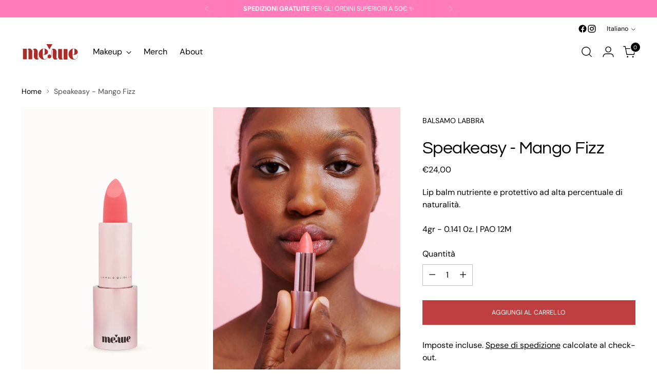

--- FILE ---
content_type: text/html; charset=utf-8
request_url: https://www.shopmewe.it/products/speakeasy-speakeasy-mfilm
body_size: 45909
content:
<!doctype html>

<!--
  ___                 ___           ___           ___
       /  /\                     /__/\         /  /\         /  /\
      /  /:/_                    \  \:\       /  /:/        /  /::\
     /  /:/ /\  ___     ___       \  \:\     /  /:/        /  /:/\:\
    /  /:/ /:/ /__/\   /  /\  ___  \  \:\   /  /:/  ___   /  /:/  \:\
   /__/:/ /:/  \  \:\ /  /:/ /__/\  \__\:\ /__/:/  /  /\ /__/:/ \__\:\
   \  \:\/:/    \  \:\  /:/  \  \:\ /  /:/ \  \:\ /  /:/ \  \:\ /  /:/
    \  \::/      \  \:\/:/    \  \:\  /:/   \  \:\  /:/   \  \:\  /:/
     \  \:\       \  \::/      \  \:\/:/     \  \:\/:/     \  \:\/:/
      \  \:\       \__\/        \  \::/       \  \::/       \  \::/
       \__\/                     \__\/         \__\/         \__\/

  --------------------------------------------------------------------
  #  Stiletto v3.2.0
  #  Documentation: https://fluorescent.co/help/stiletto/
  #  Purchase: https://themes.shopify.com/themes/stiletto/
  #  A product by Fluorescent: https://fluorescent.co/
  --------------------------------------------------------------------
-->

<html class="no-js" lang="it" style="--announcement-height: 1px;">
  <head>
    <meta charset="UTF-8">
    <meta http-equiv="X-UA-Compatible" content="IE=edge,chrome=1">
    <meta name="viewport" content="width=device-width,initial-scale=1">
    






<link rel="preconnect" href="https://cdn.shopify.com" crossorigin><link rel="shortcut icon" href="//www.shopmewe.it/cdn/shop/files/favicon.png?crop=center&height=32&v=1719328116&width=32" type="image/png">





  
  
  
  
  





<meta name="twitter:image:width" content="480">
<meta name="twitter:image:height" content="480">


    <script>
  console.log('Stiletto v3.2.0 by Fluorescent');

  document.documentElement.className = document.documentElement.className.replace('no-js', '');
  if (window.matchMedia(`(prefers-reduced-motion: reduce)`) === true || window.matchMedia(`(prefers-reduced-motion: reduce)`).matches === true) {
    document.documentElement.classList.add('prefers-reduced-motion');
  } else {
    document.documentElement.classList.add('do-anim');
  }

  window.theme = {
    version: 'v3.2.0',
    themeName: 'Stiletto',
    moneyFormat: "€{{amount_with_comma_separator}}",
    strings: {
      name: "MEWE",
      accessibility: {
        play_video: "Riproduci",
        pause_video: "Pausa",
        range_lower: "Inferiore",
        range_upper: "Massimo"
      },
      product: {
        no_shipping_rates: "Tasso di spedizione non disponibile",
        country_placeholder: "Paese\/area geografica",
        review: "Scrivi una recensione"
      },
      products: {
        product: {
          unavailable: "Non disponibile",
          unitPrice: "Prezzo unitario",
          unitPriceSeparator: "per",
          sku: "SKU"
        }
      },
      cart: {
        editCartNote: "Modifica delle note dell\u0026#39;ordine",
        addCartNote: "Istruzioni speciali per l\u0026#39;ordine",
        quantityError: "Il numero massimo di questo prodotto nel carrello è stato raggiunto."
      },
      pagination: {
        viewing: "{{ of }} su {{ total }}",
        products: "prodotti",
        results: "Risultati"
      }
    },
    routes: {
      root: "/",
      cart: {
        base: "/cart",
        add: "/cart/add",
        change: "/cart/change",
        update: "/cart/update",
        clear: "/cart/clear",
        // Manual routes until Shopify adds support
        shipping: "/cart/shipping_rates",
      },
      // Manual routes until Shopify adds support
      products: "/products",
      productRecommendations: "/recommendations/products",
      predictive_search_url: '/search/suggest',
    },
    icons: {
      chevron: "\u003cspan class=\"icon icon-new icon-chevron \"\u003e\n  \u003csvg viewBox=\"0 0 24 24\" fill=\"none\" xmlns=\"http:\/\/www.w3.org\/2000\/svg\"\u003e\u003cpath d=\"M1.875 7.438 12 17.563 22.125 7.438\" stroke=\"currentColor\" stroke-width=\"2\"\/\u003e\u003c\/svg\u003e\n\u003c\/span\u003e\n",
      close: "\u003cspan class=\"icon icon-new icon-close \"\u003e\n  \u003csvg viewBox=\"0 0 24 24\" fill=\"none\" xmlns=\"http:\/\/www.w3.org\/2000\/svg\"\u003e\u003cpath d=\"M2.66 1.34 2 .68.68 2l.66.66 1.32-1.32zm18.68 21.32.66.66L23.32 22l-.66-.66-1.32 1.32zm1.32-20 .66-.66L22 .68l-.66.66 1.32 1.32zM1.34 21.34.68 22 2 23.32l.66-.66-1.32-1.32zm0-18.68 10 10 1.32-1.32-10-10-1.32 1.32zm11.32 10 10-10-1.32-1.32-10 10 1.32 1.32zm-1.32-1.32-10 10 1.32 1.32 10-10-1.32-1.32zm0 1.32 10 10 1.32-1.32-10-10-1.32 1.32z\" fill=\"currentColor\"\/\u003e\u003c\/svg\u003e\n\u003c\/span\u003e\n",
      zoom: "\u003cspan class=\"icon icon-new icon-zoom \"\u003e\n  \u003csvg viewBox=\"0 0 24 24\" fill=\"none\" xmlns=\"http:\/\/www.w3.org\/2000\/svg\"\u003e\u003cpath d=\"M10.3,19.71c5.21,0,9.44-4.23,9.44-9.44S15.51,.83,10.3,.83,.86,5.05,.86,10.27s4.23,9.44,9.44,9.44Z\" fill=\"none\" stroke=\"currentColor\" stroke-linecap=\"round\" stroke-miterlimit=\"10\" stroke-width=\"1.63\"\/\u003e\n          \u003cpath d=\"M5.05,10.27H15.54\" fill=\"none\" stroke=\"currentColor\" stroke-miterlimit=\"10\" stroke-width=\"1.63\"\/\u003e\n          \u003cpath class=\"cross-up\" d=\"M10.3,5.02V15.51\" fill=\"none\" stroke=\"currentColor\" stroke-miterlimit=\"10\" stroke-width=\"1.63\"\/\u003e\n          \u003cpath d=\"M16.92,16.9l6.49,6.49\" fill=\"none\" stroke=\"currentColor\" stroke-miterlimit=\"10\" stroke-width=\"1.63\"\/\u003e\u003c\/svg\u003e\n\u003c\/span\u003e\n"
    },
    coreData: {
      n: "Stiletto",
      v: "v3.2.0",
    }
  }

  window.theme.searchableFields = "product_type,title,variants.title,vendor";

  
</script>

    <style>
  
  @font-face {
  font-family: Questrial;
  font-weight: 400;
  font-style: normal;
  font-display: swap;
  src: url("//www.shopmewe.it/cdn/fonts/questrial/questrial_n4.66abac5d8209a647b4bf8089b0451928ef144c07.woff2") format("woff2"),
       url("//www.shopmewe.it/cdn/fonts/questrial/questrial_n4.e86c53e77682db9bf4b0ee2dd71f214dc16adda4.woff") format("woff");
}

  
  @font-face {
  font-family: "DM Sans";
  font-weight: 400;
  font-style: normal;
  font-display: swap;
  src: url("//www.shopmewe.it/cdn/fonts/dm_sans/dmsans_n4.ec80bd4dd7e1a334c969c265873491ae56018d72.woff2") format("woff2"),
       url("//www.shopmewe.it/cdn/fonts/dm_sans/dmsans_n4.87bdd914d8a61247b911147ae68e754d695c58a6.woff") format("woff");
}

  @font-face {
  font-family: "DM Sans";
  font-weight: 700;
  font-style: normal;
  font-display: swap;
  src: url("//www.shopmewe.it/cdn/fonts/dm_sans/dmsans_n7.97e21d81502002291ea1de8aefb79170c6946ce5.woff2") format("woff2"),
       url("//www.shopmewe.it/cdn/fonts/dm_sans/dmsans_n7.af5c214f5116410ca1d53a2090665620e78e2e1b.woff") format("woff");
}

  @font-face {
  font-family: "DM Sans";
  font-weight: 400;
  font-style: italic;
  font-display: swap;
  src: url("//www.shopmewe.it/cdn/fonts/dm_sans/dmsans_i4.b8fe05e69ee95d5a53155c346957d8cbf5081c1a.woff2") format("woff2"),
       url("//www.shopmewe.it/cdn/fonts/dm_sans/dmsans_i4.403fe28ee2ea63e142575c0aa47684d65f8c23a0.woff") format("woff");
}

  @font-face {
  font-family: "DM Sans";
  font-weight: 700;
  font-style: italic;
  font-display: swap;
  src: url("//www.shopmewe.it/cdn/fonts/dm_sans/dmsans_i7.52b57f7d7342eb7255084623d98ab83fd96e7f9b.woff2") format("woff2"),
       url("//www.shopmewe.it/cdn/fonts/dm_sans/dmsans_i7.d5e14ef18a1d4a8ce78a4187580b4eb1759c2eda.woff") format("woff");
}


  :root {
    --color-text: #000000;
    --color-text-8-percent: rgba(0, 0, 0, 0.08);  
    --color-text-alpha: rgba(0, 0, 0, 0.35);
    --color-text-meta: rgba(0, 0, 0, 0.6);
    --color-text-link: #000000;
    --color-text-error: #D02F2E;
    --color-text-success: #478947;

    --color-background: #ffffff;
    --color-background-semi-transparent-80: rgba(255, 255, 255, 0.8);
    --color-background-semi-transparent-90: rgba(255, 255, 255, 0.9);

    --color-background-transparent: rgba(255, 255, 255, 0);
    --color-border: #bdbfbf;
    --color-border-meta: rgba(189, 191, 191, 0.6);
    --color-overlay: rgba(0, 0, 0, 0.7);

    --color-background-meta: #f5f5f5;
    --color-background-meta-alpha: rgba(245, 245, 245, 0.6);
    --color-background-darker-meta: #e8e8e8;
    --color-background-darker-meta-alpha: rgba(232, 232, 232, 0.6);
    --color-background-placeholder: #e8e8e8;
    --color-background-placeholder-lighter: #f0f0f0;
    --color-foreground-placeholder: rgba(0, 0, 0, 0.4);

    --color-border-input: #bdbfbf;
    --color-border-input-alpha: rgba(189, 191, 191, 0.25);
    --color-text-input: #000000;
    --color-text-input-alpha: rgba(0, 0, 0, 0.04);

    --color-text-button: #ffffff;

    --color-background-button: #bf3f40;
    --color-background-button-alpha: rgba(191, 63, 64, 0.6);
    --color-background-outline-button-alpha: rgba(191, 63, 64, 0.1);
    --color-background-button-hover: #722626;

    --color-icon: rgba(0, 0, 0, 0.4);
    --color-icon-darker: rgba(0, 0, 0, 0.6);

    --color-text-sale-badge: #ff7bbb;
    --color-background-sold-badge: #414141;
    --color-text-sold-badge: #ffffff;

    --color-text-header: #000000;
    --color-text-header-half-transparent: rgba(0, 0, 0, 0.5);

    --color-background-header: #ffffff;
    --color-background-header-transparent: rgba(255, 255, 255, 0);
    --color-icon-header: #000000;
    --color-shadow-header: rgba(0, 0, 0, 0.15);

    --color-background-footer: #ffffff;
    --color-text-footer: #000000;
    --color-text-footer-subdued: rgba(0, 0, 0, 0.7);

    --color-products-sale-price: #ff7bbb;
    --color-products-rating-star: #000000;

    --color-products-stock-good: #3C9342;
    --color-products-stock-medium: #A77A06;
    --color-products-stock-bad: #bf3f40;
    --color-products-stock-bad: #bf3f40;

    --font-logo: "system_ui", -apple-system, 'Segoe UI', Roboto, 'Helvetica Neue', 'Noto Sans', 'Liberation Sans', Arial, sans-serif, 'Apple Color Emoji', 'Segoe UI Emoji', 'Segoe UI Symbol', 'Noto Color Emoji';
    --font-logo-weight: 400;
    --font-logo-style: normal;
    --logo-text-transform: uppercase;
    --logo-letter-spacing: 0.0em;

    --font-heading: Questrial, sans-serif;
    --font-heading-weight: 400;
    --font-heading-style: normal;
    --font-heading-text-transform: none;
    --font-heading-base-letter-spacing: -0.015em;
    --font-heading-base-size: 45px;

    --font-body: "DM Sans", sans-serif;
    --font-body-weight: 400;
    --font-body-style: normal;
    --font-body-italic: italic;
    --font-body-bold-weight: 700;
    --font-body-base-letter-spacing: 0.0em;
    --font-body-base-size: 16px;

    /* Typography */
    --line-height-heading: 1.1;
    --line-height-subheading: 1.33;
    --line-height-body: 1.5;

    --logo-font-size: 
clamp(1.44375rem, 1.1873618784530386rem + 1.0939226519337015vw, 2.0625rem)
;

    --font-size-navigation-base: 16px;
    --font-navigation-base-letter-spacing: 0.0em;
    --font-navigation-base-text-transform: none;

    --font-size-heading-display-1: 
clamp(3.1640625rem, 2.7270372928176796rem + 1.8646408839779005vw, 4.21875rem)
;
    --font-size-heading-display-2: 
clamp(2.811796875rem, 2.423427140883978rem + 1.6570441988950277vw, 3.7490625rem)
;
    --font-size-heading-display-3: 
clamp(2.460796875rem, 2.120907803867403rem + 1.450193370165746vw, 3.2810625rem)
;
    --font-size-heading-1-base: 
clamp(2.109375rem, 1.8180248618784531rem + 1.2430939226519335vw, 2.8125rem)
;
    --font-size-heading-2-base: 
clamp(1.845703125rem, 1.5907717541436464rem + 1.087707182320442vw, 2.4609375rem)
;
    --font-size-heading-3-base: 
clamp(1.58203125rem, 1.3635186464088398rem + 0.9323204419889503vw, 2.109375rem)
;
    --font-size-heading-4-base: 
clamp(1.229765625rem, 1.0599084944751382rem + 0.7247237569060774vw, 1.6396875rem)
;
    --font-size-heading-5-base: 
clamp(1.0546875rem, 0.9090124309392266rem + 0.6215469613259668vw, 1.40625rem)
;
    --font-size-heading-6-base: 
clamp(0.8775rem, 0.7562983425414365rem + 0.5171270718232045vw, 1.17rem)
;
    --font-size-body-400: 
clamp(1.59936rem, 1.5717467403314918rem + 0.11781657458563537vw, 1.666rem)
;
    --font-size-body-350: 
clamp(1.4928rem, 1.4670265193370167rem + 0.10996685082872927vw, 1.555rem)
;
    --font-size-body-300: 
clamp(1.38624rem, 1.3623062983425414rem + 0.1021171270718232vw, 1.444rem)
;
    --font-size-body-250: 
clamp(1.27968rem, 1.2575860773480663rem + 0.09426740331491712vw, 1.333rem)
;
    --font-size-body-200: 
clamp(1.17312rem, 1.1528658563535912rem + 0.08641767955801105vw, 1.222rem)
;
    --font-size-body-150: 
clamp(1.06656rem, 1.048145635359116rem + 0.07856795580110498vw, 1.111rem)
;
    --font-size-body-100: 
clamp(0.96rem, 0.9434254143646409rem + 0.07071823204419889vw, 1.0rem)
;
    --font-size-body-75: 
clamp(0.85248rem, 0.8377617679558012rem + 0.0627977900552486vw, 0.888rem)
;
    --font-size-body-60: 
clamp(0.789312rem, 0.7756843756906078rem + 0.05814453038674033vw, 0.8222rem)
;
    --font-size-body-50: 
clamp(0.74592rem, 0.733041546961326rem + 0.05494806629834254vw, 0.777rem)
;
    --font-size-body-25: 
clamp(0.69312rem, 0.6811531491712707rem + 0.0510585635359116vw, 0.722rem)
;
    --font-size-body-20: 
clamp(0.63936rem, 0.6283213259668509rem + 0.047098342541436466vw, 0.666rem)
;

    /* Buttons */
    
      --button-padding-multiplier: 1;
      --font-size-button: var(--font-size-body-50);
      --font-size-button-x-small: var(--font-size-body-25);
    

    --font-button-text-transform: uppercase;
    --button-letter-spacing: 0.015em;
    --line-height-button: 1.45;

    /* Product badges */
    
      --font-size-product-badge: var(--font-size-body-20);
    

    --font-product-badge-text-transform: uppercase;

    /* Product listing titles */
    
      --font-size-listing-title: var(--font-size-body-100);
    

    --font-product-listing-title-text-transform: none;
    --font-product-listing-title-base-letter-spacing: 0.0em;

    /* Shopify pay specific */
    --payment-terms-background-color: #f5f5f5;
  }

  @supports not (font-size: clamp(10px, 3.3vw, 20px)) {
    :root {
      --logo-font-size: 
1.753125rem
;
      --font-size-heading-display-1: 
3.69140625rem
;
      --font-size-heading-display-2: 
3.2804296875rem
;
      --font-size-heading-display-3: 
2.8709296875rem
;
      --font-size-heading-1-base: 
2.4609375rem
;
      --font-size-heading-2-base: 
2.1533203125rem
;
      --font-size-heading-3-base: 
1.845703125rem
;
      --font-size-heading-4-base: 
1.4347265625rem
;
      --font-size-heading-5-base: 
1.23046875rem
;
      --font-size-heading-6-base: 
1.02375rem
;
      --font-size-body-400: 
1.63268rem
;
      --font-size-body-350: 
1.5239rem
;
      --font-size-body-300: 
1.41512rem
;
      --font-size-body-250: 
1.30634rem
;
      --font-size-body-200: 
1.19756rem
;
      --font-size-body-150: 
1.08878rem
;
      --font-size-body-100: 
0.98rem
;
      --font-size-body-75: 
0.87024rem
;
      --font-size-body-60: 
0.805756rem
;
      --font-size-body-50: 
0.76146rem
;
      --font-size-body-25: 
0.70756rem
;
      --font-size-body-20: 
0.65268rem
;
    }
  }.product-badge[data-handle="responsible"]{
        color: #ff7bbb;
      }
    
.product-badge[data-handle="best-seller"]{
        color: #01150f;
      }
    
.product-badge[data-handle="new"]{
        color: #ff7bbb;
      }
    
.product-badge[data-handle="almost-gone"],.product-badge[data-handle="clearance"]{
        color: #bf3f40;
      }
    
</style>

<script>
  flu = window.flu || {};
  flu.chunks = {
    photoswipe: "//www.shopmewe.it/cdn/shop/t/12/assets/photoswipe-chunk.js?v=18659099751219271031712780996",
    swiper: "//www.shopmewe.it/cdn/shop/t/12/assets/swiper-chunk.js?v=73725226959832986321712780996",
    nouislider: "//www.shopmewe.it/cdn/shop/t/12/assets/nouislider-chunk.js?v=131351027671466727271712780995",
    polyfillInert: "//www.shopmewe.it/cdn/shop/t/12/assets/polyfill-inert-chunk.js?v=9775187524458939151712780996",
    polyfillResizeObserver: "//www.shopmewe.it/cdn/shop/t/12/assets/polyfill-resize-observer-chunk.js?v=49253094118087005231712780996",
  };
</script>





  <script type="module" src="//www.shopmewe.it/cdn/shop/t/12/assets/theme.min.js?v=52684368523609971151712780996"></script>



 





  <script src="//www.shopmewe.it/cdn/shop/t/12/assets/custom-events.js?v=85168519580744105381750251518" defer></script>
  <script>
    window.flu.states = {
      useCustomEvents: true,
    };
  </script>


<meta name="viewport" content="width=device-width,initial-scale=1">
<script defer>
  var defineVH = function () {
    document.documentElement.style.setProperty('--vh', window.innerHeight * 0.01 + 'px');
  };
  window.addEventListener('resize', defineVH);
  window.addEventListener('orientationchange', defineVH);
  defineVH();
</script>

<link href="//www.shopmewe.it/cdn/shop/t/12/assets/theme.css?v=165041051432480678241712780996" rel="stylesheet" type="text/css" media="all" />


<script>window.performance && window.performance.mark && window.performance.mark('shopify.content_for_header.start');</script><meta name="google-site-verification" content="lvV05HdEvxpIt1DcUCSVS_xZu40Ooo4u_Bnf7bT-H2Q">
<meta name="facebook-domain-verification" content="tb4xpn0x7rm1wq6ngk5bpy6tyw5byb">
<meta id="shopify-digital-wallet" name="shopify-digital-wallet" content="/44905693340/digital_wallets/dialog">
<meta name="shopify-checkout-api-token" content="c267f1b1da8fd1613b32c73177200ea1">
<meta id="in-context-paypal-metadata" data-shop-id="44905693340" data-venmo-supported="false" data-environment="production" data-locale="it_IT" data-paypal-v4="true" data-currency="EUR">
<link rel="alternate" hreflang="x-default" href="https://www.shopmewe.it/products/speakeasy-speakeasy-mfilm">
<link rel="alternate" hreflang="it" href="https://www.shopmewe.it/products/speakeasy-speakeasy-mfilm">
<link rel="alternate" hreflang="en" href="https://www.shopmewe.it/en/products/speakeasy-speakeasy-mfilm">
<link rel="alternate" type="application/json+oembed" href="https://www.shopmewe.it/products/speakeasy-speakeasy-mfilm.oembed">
<script async="async" src="/checkouts/internal/preloads.js?locale=it-IT"></script>
<link rel="preconnect" href="https://shop.app" crossorigin="anonymous">
<script async="async" src="https://shop.app/checkouts/internal/preloads.js?locale=it-IT&shop_id=44905693340" crossorigin="anonymous"></script>
<script id="apple-pay-shop-capabilities" type="application/json">{"shopId":44905693340,"countryCode":"IT","currencyCode":"EUR","merchantCapabilities":["supports3DS"],"merchantId":"gid:\/\/shopify\/Shop\/44905693340","merchantName":"MEWE","requiredBillingContactFields":["postalAddress","email","phone"],"requiredShippingContactFields":["postalAddress","email","phone"],"shippingType":"shipping","supportedNetworks":["visa","maestro","masterCard","amex"],"total":{"type":"pending","label":"MEWE","amount":"1.00"},"shopifyPaymentsEnabled":true,"supportsSubscriptions":true}</script>
<script id="shopify-features" type="application/json">{"accessToken":"c267f1b1da8fd1613b32c73177200ea1","betas":["rich-media-storefront-analytics"],"domain":"www.shopmewe.it","predictiveSearch":true,"shopId":44905693340,"locale":"it"}</script>
<script>var Shopify = Shopify || {};
Shopify.shop = "shop-mewe.myshopify.com";
Shopify.locale = "it";
Shopify.currency = {"active":"EUR","rate":"1.0"};
Shopify.country = "IT";
Shopify.theme = {"name":"Stiletto 04\/2024","id":160958710083,"schema_name":"Stiletto","schema_version":"3.2.0","theme_store_id":1621,"role":"main"};
Shopify.theme.handle = "null";
Shopify.theme.style = {"id":null,"handle":null};
Shopify.cdnHost = "www.shopmewe.it/cdn";
Shopify.routes = Shopify.routes || {};
Shopify.routes.root = "/";</script>
<script type="module">!function(o){(o.Shopify=o.Shopify||{}).modules=!0}(window);</script>
<script>!function(o){function n(){var o=[];function n(){o.push(Array.prototype.slice.apply(arguments))}return n.q=o,n}var t=o.Shopify=o.Shopify||{};t.loadFeatures=n(),t.autoloadFeatures=n()}(window);</script>
<script>
  window.ShopifyPay = window.ShopifyPay || {};
  window.ShopifyPay.apiHost = "shop.app\/pay";
  window.ShopifyPay.redirectState = null;
</script>
<script id="shop-js-analytics" type="application/json">{"pageType":"product"}</script>
<script defer="defer" async type="module" src="//www.shopmewe.it/cdn/shopifycloud/shop-js/modules/v2/client.init-shop-cart-sync_B0kkjBRt.it.esm.js"></script>
<script defer="defer" async type="module" src="//www.shopmewe.it/cdn/shopifycloud/shop-js/modules/v2/chunk.common_AgTufRUD.esm.js"></script>
<script type="module">
  await import("//www.shopmewe.it/cdn/shopifycloud/shop-js/modules/v2/client.init-shop-cart-sync_B0kkjBRt.it.esm.js");
await import("//www.shopmewe.it/cdn/shopifycloud/shop-js/modules/v2/chunk.common_AgTufRUD.esm.js");

  window.Shopify.SignInWithShop?.initShopCartSync?.({"fedCMEnabled":true,"windoidEnabled":true});

</script>
<script>
  window.Shopify = window.Shopify || {};
  if (!window.Shopify.featureAssets) window.Shopify.featureAssets = {};
  window.Shopify.featureAssets['shop-js'] = {"shop-cart-sync":["modules/v2/client.shop-cart-sync_XOjUULQV.it.esm.js","modules/v2/chunk.common_AgTufRUD.esm.js"],"init-fed-cm":["modules/v2/client.init-fed-cm_CFGyCp6W.it.esm.js","modules/v2/chunk.common_AgTufRUD.esm.js"],"shop-button":["modules/v2/client.shop-button_D8PBjgvE.it.esm.js","modules/v2/chunk.common_AgTufRUD.esm.js"],"shop-cash-offers":["modules/v2/client.shop-cash-offers_UU-Uz0VT.it.esm.js","modules/v2/chunk.common_AgTufRUD.esm.js","modules/v2/chunk.modal_B6cKP347.esm.js"],"init-windoid":["modules/v2/client.init-windoid_DoFDvLIZ.it.esm.js","modules/v2/chunk.common_AgTufRUD.esm.js"],"shop-toast-manager":["modules/v2/client.shop-toast-manager_B4ykeoIZ.it.esm.js","modules/v2/chunk.common_AgTufRUD.esm.js"],"init-shop-email-lookup-coordinator":["modules/v2/client.init-shop-email-lookup-coordinator_CSPRSD92.it.esm.js","modules/v2/chunk.common_AgTufRUD.esm.js"],"init-shop-cart-sync":["modules/v2/client.init-shop-cart-sync_B0kkjBRt.it.esm.js","modules/v2/chunk.common_AgTufRUD.esm.js"],"avatar":["modules/v2/client.avatar_BTnouDA3.it.esm.js"],"pay-button":["modules/v2/client.pay-button_CPiJlQ5G.it.esm.js","modules/v2/chunk.common_AgTufRUD.esm.js"],"init-customer-accounts":["modules/v2/client.init-customer-accounts_C_Urp9Ri.it.esm.js","modules/v2/client.shop-login-button_BPreIq_c.it.esm.js","modules/v2/chunk.common_AgTufRUD.esm.js","modules/v2/chunk.modal_B6cKP347.esm.js"],"init-shop-for-new-customer-accounts":["modules/v2/client.init-shop-for-new-customer-accounts_Yq_StG--.it.esm.js","modules/v2/client.shop-login-button_BPreIq_c.it.esm.js","modules/v2/chunk.common_AgTufRUD.esm.js","modules/v2/chunk.modal_B6cKP347.esm.js"],"shop-login-button":["modules/v2/client.shop-login-button_BPreIq_c.it.esm.js","modules/v2/chunk.common_AgTufRUD.esm.js","modules/v2/chunk.modal_B6cKP347.esm.js"],"init-customer-accounts-sign-up":["modules/v2/client.init-customer-accounts-sign-up_DwpZPwLB.it.esm.js","modules/v2/client.shop-login-button_BPreIq_c.it.esm.js","modules/v2/chunk.common_AgTufRUD.esm.js","modules/v2/chunk.modal_B6cKP347.esm.js"],"shop-follow-button":["modules/v2/client.shop-follow-button_DF4PngeR.it.esm.js","modules/v2/chunk.common_AgTufRUD.esm.js","modules/v2/chunk.modal_B6cKP347.esm.js"],"checkout-modal":["modules/v2/client.checkout-modal_oq8wp8Y_.it.esm.js","modules/v2/chunk.common_AgTufRUD.esm.js","modules/v2/chunk.modal_B6cKP347.esm.js"],"lead-capture":["modules/v2/client.lead-capture_gcFup1jy.it.esm.js","modules/v2/chunk.common_AgTufRUD.esm.js","modules/v2/chunk.modal_B6cKP347.esm.js"],"shop-login":["modules/v2/client.shop-login_DiId8eKP.it.esm.js","modules/v2/chunk.common_AgTufRUD.esm.js","modules/v2/chunk.modal_B6cKP347.esm.js"],"payment-terms":["modules/v2/client.payment-terms_DTfZn2x7.it.esm.js","modules/v2/chunk.common_AgTufRUD.esm.js","modules/v2/chunk.modal_B6cKP347.esm.js"]};
</script>
<script>(function() {
  var isLoaded = false;
  function asyncLoad() {
    if (isLoaded) return;
    isLoaded = true;
    var urls = ["https:\/\/chimpstatic.com\/mcjs-connected\/js\/users\/bd5991238c90dea02247cbcd4\/a2e63714a3d226b81c97affac.js?shop=shop-mewe.myshopify.com","https:\/\/cdn.shopify.com\/s\/files\/1\/0449\/0569\/3340\/t\/2\/assets\/subscribe-it.js?v=1667239492\u0026shop=shop-mewe.myshopify.com","https:\/\/ecommplugins-scripts.trustpilot.com\/v2.1\/js\/header.min.js?settings=eyJrZXkiOiJ2TjFleXppRVpHYVdWYVJYIiwicyI6ImJhcmNvZGUifQ==\u0026shop=shop-mewe.myshopify.com","https:\/\/ecommplugins-trustboxsettings.trustpilot.com\/shop-mewe.myshopify.com.js?settings=1698770679985\u0026shop=shop-mewe.myshopify.com","https:\/\/widget.trustpilot.com\/bootstrap\/v5\/tp.widget.sync.bootstrap.min.js?shop=shop-mewe.myshopify.com","https:\/\/cdn.shopify.com\/s\/files\/1\/0449\/0569\/3340\/t\/12\/assets\/yoast-active-script.js?v=1712933661\u0026shop=shop-mewe.myshopify.com","https:\/\/admin.revenuehunt.com\/embed.js?shop=shop-mewe.myshopify.com","\/\/cdn.shopify.com\/proxy\/13f61d46ce1d4b36cebf6da40bceb0640f4e3559341ab0c95e54faef301d442b\/d1639lhkj5l89m.cloudfront.net\/js\/storefront\/uppromote.js?shop=shop-mewe.myshopify.com\u0026sp-cache-control=cHVibGljLCBtYXgtYWdlPTkwMA"];
    for (var i = 0; i < urls.length; i++) {
      var s = document.createElement('script');
      s.type = 'text/javascript';
      s.async = true;
      s.src = urls[i];
      var x = document.getElementsByTagName('script')[0];
      x.parentNode.insertBefore(s, x);
    }
  };
  if(window.attachEvent) {
    window.attachEvent('onload', asyncLoad);
  } else {
    window.addEventListener('load', asyncLoad, false);
  }
})();</script>
<script id="__st">var __st={"a":44905693340,"offset":3600,"reqid":"6e248b2c-4138-425d-a5a2-4f862926acbc-1768794181","pageurl":"www.shopmewe.it\/products\/speakeasy-speakeasy-mfilm","u":"2c7ae0e42c02","p":"product","rtyp":"product","rid":7916927222006};</script>
<script>window.ShopifyPaypalV4VisibilityTracking = true;</script>
<script id="captcha-bootstrap">!function(){'use strict';const t='contact',e='account',n='new_comment',o=[[t,t],['blogs',n],['comments',n],[t,'customer']],c=[[e,'customer_login'],[e,'guest_login'],[e,'recover_customer_password'],[e,'create_customer']],r=t=>t.map((([t,e])=>`form[action*='/${t}']:not([data-nocaptcha='true']) input[name='form_type'][value='${e}']`)).join(','),a=t=>()=>t?[...document.querySelectorAll(t)].map((t=>t.form)):[];function s(){const t=[...o],e=r(t);return a(e)}const i='password',u='form_key',d=['recaptcha-v3-token','g-recaptcha-response','h-captcha-response',i],f=()=>{try{return window.sessionStorage}catch{return}},m='__shopify_v',_=t=>t.elements[u];function p(t,e,n=!1){try{const o=window.sessionStorage,c=JSON.parse(o.getItem(e)),{data:r}=function(t){const{data:e,action:n}=t;return t[m]||n?{data:e,action:n}:{data:t,action:n}}(c);for(const[e,n]of Object.entries(r))t.elements[e]&&(t.elements[e].value=n);n&&o.removeItem(e)}catch(o){console.error('form repopulation failed',{error:o})}}const l='form_type',E='cptcha';function T(t){t.dataset[E]=!0}const w=window,h=w.document,L='Shopify',v='ce_forms',y='captcha';let A=!1;((t,e)=>{const n=(g='f06e6c50-85a8-45c8-87d0-21a2b65856fe',I='https://cdn.shopify.com/shopifycloud/storefront-forms-hcaptcha/ce_storefront_forms_captcha_hcaptcha.v1.5.2.iife.js',D={infoText:'Protetto da hCaptcha',privacyText:'Privacy',termsText:'Termini'},(t,e,n)=>{const o=w[L][v],c=o.bindForm;if(c)return c(t,g,e,D).then(n);var r;o.q.push([[t,g,e,D],n]),r=I,A||(h.body.append(Object.assign(h.createElement('script'),{id:'captcha-provider',async:!0,src:r})),A=!0)});var g,I,D;w[L]=w[L]||{},w[L][v]=w[L][v]||{},w[L][v].q=[],w[L][y]=w[L][y]||{},w[L][y].protect=function(t,e){n(t,void 0,e),T(t)},Object.freeze(w[L][y]),function(t,e,n,w,h,L){const[v,y,A,g]=function(t,e,n){const i=e?o:[],u=t?c:[],d=[...i,...u],f=r(d),m=r(i),_=r(d.filter((([t,e])=>n.includes(e))));return[a(f),a(m),a(_),s()]}(w,h,L),I=t=>{const e=t.target;return e instanceof HTMLFormElement?e:e&&e.form},D=t=>v().includes(t);t.addEventListener('submit',(t=>{const e=I(t);if(!e)return;const n=D(e)&&!e.dataset.hcaptchaBound&&!e.dataset.recaptchaBound,o=_(e),c=g().includes(e)&&(!o||!o.value);(n||c)&&t.preventDefault(),c&&!n&&(function(t){try{if(!f())return;!function(t){const e=f();if(!e)return;const n=_(t);if(!n)return;const o=n.value;o&&e.removeItem(o)}(t);const e=Array.from(Array(32),(()=>Math.random().toString(36)[2])).join('');!function(t,e){_(t)||t.append(Object.assign(document.createElement('input'),{type:'hidden',name:u})),t.elements[u].value=e}(t,e),function(t,e){const n=f();if(!n)return;const o=[...t.querySelectorAll(`input[type='${i}']`)].map((({name:t})=>t)),c=[...d,...o],r={};for(const[a,s]of new FormData(t).entries())c.includes(a)||(r[a]=s);n.setItem(e,JSON.stringify({[m]:1,action:t.action,data:r}))}(t,e)}catch(e){console.error('failed to persist form',e)}}(e),e.submit())}));const S=(t,e)=>{t&&!t.dataset[E]&&(n(t,e.some((e=>e===t))),T(t))};for(const o of['focusin','change'])t.addEventListener(o,(t=>{const e=I(t);D(e)&&S(e,y())}));const B=e.get('form_key'),M=e.get(l),P=B&&M;t.addEventListener('DOMContentLoaded',(()=>{const t=y();if(P)for(const e of t)e.elements[l].value===M&&p(e,B);[...new Set([...A(),...v().filter((t=>'true'===t.dataset.shopifyCaptcha))])].forEach((e=>S(e,t)))}))}(h,new URLSearchParams(w.location.search),n,t,e,['guest_login'])})(!0,!0)}();</script>
<script integrity="sha256-4kQ18oKyAcykRKYeNunJcIwy7WH5gtpwJnB7kiuLZ1E=" data-source-attribution="shopify.loadfeatures" defer="defer" src="//www.shopmewe.it/cdn/shopifycloud/storefront/assets/storefront/load_feature-a0a9edcb.js" crossorigin="anonymous"></script>
<script crossorigin="anonymous" defer="defer" src="//www.shopmewe.it/cdn/shopifycloud/storefront/assets/shopify_pay/storefront-65b4c6d7.js?v=20250812"></script>
<script data-source-attribution="shopify.dynamic_checkout.dynamic.init">var Shopify=Shopify||{};Shopify.PaymentButton=Shopify.PaymentButton||{isStorefrontPortableWallets:!0,init:function(){window.Shopify.PaymentButton.init=function(){};var t=document.createElement("script");t.src="https://www.shopmewe.it/cdn/shopifycloud/portable-wallets/latest/portable-wallets.it.js",t.type="module",document.head.appendChild(t)}};
</script>
<script data-source-attribution="shopify.dynamic_checkout.buyer_consent">
  function portableWalletsHideBuyerConsent(e){var t=document.getElementById("shopify-buyer-consent"),n=document.getElementById("shopify-subscription-policy-button");t&&n&&(t.classList.add("hidden"),t.setAttribute("aria-hidden","true"),n.removeEventListener("click",e))}function portableWalletsShowBuyerConsent(e){var t=document.getElementById("shopify-buyer-consent"),n=document.getElementById("shopify-subscription-policy-button");t&&n&&(t.classList.remove("hidden"),t.removeAttribute("aria-hidden"),n.addEventListener("click",e))}window.Shopify?.PaymentButton&&(window.Shopify.PaymentButton.hideBuyerConsent=portableWalletsHideBuyerConsent,window.Shopify.PaymentButton.showBuyerConsent=portableWalletsShowBuyerConsent);
</script>
<script data-source-attribution="shopify.dynamic_checkout.cart.bootstrap">document.addEventListener("DOMContentLoaded",(function(){function t(){return document.querySelector("shopify-accelerated-checkout-cart, shopify-accelerated-checkout")}if(t())Shopify.PaymentButton.init();else{new MutationObserver((function(e,n){t()&&(Shopify.PaymentButton.init(),n.disconnect())})).observe(document.body,{childList:!0,subtree:!0})}}));
</script>
<link id="shopify-accelerated-checkout-styles" rel="stylesheet" media="screen" href="https://www.shopmewe.it/cdn/shopifycloud/portable-wallets/latest/accelerated-checkout-backwards-compat.css" crossorigin="anonymous">
<style id="shopify-accelerated-checkout-cart">
        #shopify-buyer-consent {
  margin-top: 1em;
  display: inline-block;
  width: 100%;
}

#shopify-buyer-consent.hidden {
  display: none;
}

#shopify-subscription-policy-button {
  background: none;
  border: none;
  padding: 0;
  text-decoration: underline;
  font-size: inherit;
  cursor: pointer;
}

#shopify-subscription-policy-button::before {
  box-shadow: none;
}

      </style>

<script>window.performance && window.performance.mark && window.performance.mark('shopify.content_for_header.end');</script>
  <!-- BEGIN app block: shopify://apps/xo-insert-code/blocks/insert-code-header/72017b12-3679-442e-b23c-5c62460717f5 --><!-- XO-InsertCode Header -->


<script type="text/javascript">
var _iub = _iub || [];
_iub.csConfiguration = {"askConsentAtCookiePolicyUpdate":true,"floatingPreferencesButtonDisplay":"bottom-right","perPurposeConsent":true,"siteId":3389809,"cookiePolicyId":13716872,"lang":"it", "banner":{ "acceptButtonDisplay":true,"closeButtonRejects":true,"customizeButtonDisplay":true,"explicitWithdrawal":true,"listPurposes":true,"logo":"https://www.shopmewe.it/cdn/shop/files/Logo_MeWe_Color_160x@2x.png","position":"float-top-center" }};
 <!-- code for Shopify (1 of 2) -->
    var onPreferenceFirstExpressedCallback = function(consent) {
        var shopifyPurposes = {
          "analytics": [4, 's'],
          "marketing": [5, 'adv'],
          "preferences": [2, 3],
          "sale_of_data": ['s', 'sh'],
        }
        var expressedConsent = {};
        Object.keys(shopifyPurposes).forEach(function(purposeItem) {
          var purposeExpressed = null
          shopifyPurposes[purposeItem].forEach(item => {
            if (consent.purposes && typeof consent.purposes[item] === 'boolean') {
              purposeExpressed = consent.purposes[item];
            }
            if (consent.uspr && typeof consent.uspr[item] === 'boolean' && purposeExpressed !== false) {
              purposeExpressed = consent.uspr[item];
            }
          })
 
          if (typeof purposeExpressed === 'boolean') {
            expressedConsent[purposeItem] = purposeExpressed;
          }
        })
        window.Shopify.customerPrivacy.setTrackingConsent(expressedConsent, function() {});
    }
    if (typeof _iub.csConfiguration.callback === 'object') {
        _iub.csConfiguration.callback.onPreferenceFirstExpressed = onPreferenceFirstExpressedCallback;
    } else {
        _iub.csConfiguration.callback = {
            onPreferenceFirstExpressed: onPreferenceFirstExpressedCallback
        };
    }
</script>
<script type="text/javascript" src="https://cs.iubenda.com/autoblocking/3389809.js"></script>
<script type="text/javascript" src="//cdn.iubenda.com/cs/iubenda_cs.js" charset="UTF-8" async></script>

<!-- code for Shopify (2 of 2) - Tracking API -->
<script type="text/javascript">
window.Shopify.loadFeatures(
  [
    {
      name: 'consent-tracking-api',
      version: '0.1',
    },
  ],
  function(error) {
    if (error) {
      throw error;
    }
  }
);
</script>
  
<!-- End: XO-InsertCode Header -->


<!-- END app block --><!-- BEGIN app block: shopify://apps/zapiet-pickup-delivery/blocks/app-embed/5599aff0-8af1-473a-a372-ecd72a32b4d5 -->









    <style>#storePickupApp {
}</style>




<script type="text/javascript">
    var zapietTranslations = {};

    window.ZapietMethods = {"shipping":{"active":true,"enabled":true,"name":"Shipping","sort":1,"status":{"condition":"price","operator":"morethan","value":0,"enabled":true,"product_conditions":{"enabled":false,"value":"Delivery Only,Pickup Only","enable":false,"property":"tags","hide_button":false}},"button":{"type":"default","default":null,"hover":"","active":null}},"delivery":{"active":false,"enabled":false,"name":"Delivery","sort":2,"status":{"condition":"price","operator":"morethan","value":0,"enabled":true,"product_conditions":{"enabled":false,"value":"Pickup Only,Shipping Only","enable":false,"property":"tags","hide_button":false}},"button":{"type":"default","default":null,"hover":"","active":null}},"pickup":{"active":false,"enabled":false,"name":"Pickup","sort":3,"status":{"condition":"price","operator":"morethan","value":0,"enabled":true,"product_conditions":{"enabled":false,"value":"Delivery Only,Shipping Only","enable":false,"property":"tags","hide_button":false}},"button":{"type":"default","default":null,"hover":"","active":null}}}
    window.ZapietEvent = {
        listen: function(eventKey, callback) {
            if (!this.listeners) {
                this.listeners = [];
            }
            this.listeners.push({
                eventKey: eventKey,
                callback: callback
            });
        },
    };

    

    
        
        var language_settings = {"enable_app":true,"enable_geo_search_for_pickups":false,"pickup_region_filter_enabled":false,"pickup_region_filter_field":null,"currency":"EUR","weight_format":"kg","pickup.enable_map":false,"delivery_validation_method":"exact_postcode_matching","base_country_name":"Italy","base_country_code":"IT","method_display_style":"default","default_method_display_style":"classic","date_format":"l, F j, Y","time_format":"HH:i","week_day_start":"Sun","pickup_address_format":"<span class=\"name\"><strong>{{company_name}}</strong></span><span class=\"address\">{{address_line_1}}<br />{{city}}, {{postal_code}}</span><span class=\"distance\">{{distance}}</span>{{more_information}}","rates_enabled":true,"payment_customization_enabled":false,"distance_format":"km","enable_delivery_address_autocompletion":false,"enable_delivery_current_location":false,"enable_pickup_address_autocompletion":false,"pickup_date_picker_enabled":true,"pickup_time_picker_enabled":true,"delivery_note_enabled":false,"delivery_note_required":false,"delivery_date_picker_enabled":true,"delivery_time_picker_enabled":true,"shipping.date_picker_enabled":false,"delivery_validate_cart":false,"pickup_validate_cart":false,"gmak":"","enable_checkout_locale":true,"enable_checkout_url":true,"disable_widget_for_digital_items":false,"disable_widget_for_product_handles":"gift-card","colors":{"widget_active_background_color":null,"widget_active_border_color":null,"widget_active_icon_color":null,"widget_active_text_color":null,"widget_inactive_background_color":null,"widget_inactive_border_color":null,"widget_inactive_icon_color":null,"widget_inactive_text_color":null},"delivery_validator":{"enabled":false,"show_on_page_load":true,"sticky":true},"checkout":{"delivery":{"discount_code":"","prepopulate_shipping_address":true,"preselect_first_available_time":true},"pickup":{"discount_code":null,"prepopulate_shipping_address":true,"customer_phone_required":false,"preselect_first_location":true,"preselect_first_available_time":true},"shipping":{"discount_code":""}},"day_name_attribute_enabled":false,"methods":{"shipping":{"active":true,"enabled":true,"name":"Shipping","sort":1,"status":{"condition":"price","operator":"morethan","value":0,"enabled":true,"product_conditions":{"enabled":false,"value":"Delivery Only,Pickup Only","enable":false,"property":"tags","hide_button":false}},"button":{"type":"default","default":null,"hover":"","active":null}},"delivery":{"active":false,"enabled":false,"name":"Delivery","sort":2,"status":{"condition":"price","operator":"morethan","value":0,"enabled":true,"product_conditions":{"enabled":false,"value":"Pickup Only,Shipping Only","enable":false,"property":"tags","hide_button":false}},"button":{"type":"default","default":null,"hover":"","active":null}},"pickup":{"active":false,"enabled":false,"name":"Pickup","sort":3,"status":{"condition":"price","operator":"morethan","value":0,"enabled":true,"product_conditions":{"enabled":false,"value":"Delivery Only,Shipping Only","enable":false,"property":"tags","hide_button":false}},"button":{"type":"default","default":null,"hover":"","active":null}}},"translations":{"methods":{"shipping":"Shipping","pickup":"Pickups","delivery":"Delivery"},"calendar":{"january":"Gennaio","february":"Febbraio","march":"Marzo","april":"Aprile","may":"Maggio","june":"Giugno","july":"Luglio","august":"Agosto","september":"Settembre","october":"Ottobre","november":"Novembre","december":"Dicembre","sunday":"Dom","monday":"Lun","tuesday":"Mar","wednesday":"Mer","thursday":"Gio","friday":"Ven","saturday":"Sab","today":"","close":"","labelMonthNext":"Mese prossimo","labelMonthPrev":"Mese precedente","labelMonthSelect":"Seleziona il mese","labelYearSelect":"Seleziona l'anno","and":"e","between":"Tra"},"pickup":{"checkout_button":"Checkout","location_label":"Scegli un negozio","could_not_find_location":"Spiacenti, non siamo riusciti a trovare il negozio.","datepicker_label":"Choose a date and time.","datepicker_placeholder":"Scegli data e orario","date_time_output":"{{DATE}} alle {{TIME}}","location_placeholder":"Inserisci il tuo codice postale...","filter_by_region_placeholder":"Filtra epr regione","heading":"Ritiro in Negozio","note":"","max_order_total":"Maximum order value for pickup is €0,00","max_order_weight":"Maximum order weight for pickup is {{ weight }}","min_order_total":"Minimum order value for pickup is €0,00","min_order_weight":"Minimum order weight for pickup is {{ weight }}","more_information":"Orari","no_date_time_selected":"Seleziona una data e un'ora.","no_locations_found":"Spiacenti, il ritiro non è disponibile per gli articoli selezionati.","no_locations_region":"Sorry, pickup is not available in your region.","cart_eligibility_error":"Spiacenti, il ritiro non è disponibile per gli articoli selezionati.","opening_hours":"Orari di apertura","locations_found":"Seleziona un luogo di ritiro:","dates_not_available":"Spiacenti, gli articoli selezionati non sono attualmente disponibili per il ritiro.","checkout_error":"Seleziona una data e un'ora per il ritiro.","location_error":"Seleziona un luogo di ritiro","preselect_first_available_time":"Select a time","method_not_available":"Not available"},"delivery":{"checkout_button":"Checkout","could_not_find_location":"Sorry, we could not find your location.","datepicker_label":"Choose a date and time.","datepicker_placeholder":"Choose a date and time.","date_time_output":"{{DATE}} between {{SLOT_START_TIME}} and {{SLOT_END_TIME}}","delivery_note_label":"Please enter delivery instructions (optional)","delivery_validator_button_label":"Go","delivery_validator_eligible_button_label":"Continue shopping","delivery_validator_eligible_content":"To start shopping just click the button below","delivery_validator_eligible_heading":"Great, we deliver to your area!","delivery_validator_error_button_label":"Continue shopping","delivery_validator_error_content":"Sorry, it looks like we have encountered an unexpected error. Please try again.","delivery_validator_error_heading":"An error occured","delivery_validator_not_eligible_button_label":"Continue shopping","delivery_validator_not_eligible_content":"You are more then welcome to continue browsing our store","delivery_validator_not_eligible_heading":"Sorry, we do not deliver to your area","delivery_validator_placeholder":"Enter your postal code ...","delivery_validator_prelude":"Do we deliver?","available":"Great! You are eligible for delivery.","heading":"Local Delivery","note":"Enter your postal code to check if you are eligible for local delivery:","max_order_total":"Maximum order value for delivery is €0,00","max_order_weight":"Maximum order weight for delivery is {{ weight }}","min_order_total":"Minimum order value for delivery is €0,00","min_order_weight":"Minimum order weight for delivery is {{ weight }}","delivery_note_error":"Please enter delivery instructions","no_date_time_selected":"Please select a date & time for delivery.","cart_eligibility_error":"Sorry, delivery is not available for your selected items.","delivery_note_label_required":"Please enter delivery instructions (required)","location_placeholder":"Enter your postal code ...","not_available":"Sorry, delivery is not available in your area.","dates_not_available":"Sorry, your selected items are not currently available for delivery.","checkout_error":"Please enter a valid zipcode and select your preferred date and time for delivery.","delivery_validator_eligible_button_link":"#","delivery_validator_not_eligible_button_link":"#","delivery_validator_error_button_link":"#","preselect_first_available_time":"Select a time","method_not_available":"Not available"},"shipping":{"checkout_button":"Checkout","datepicker_placeholder":"Scegli una data","heading":"Spedizione","note":"Fare clic sul pulsante di pagamento per continuare.","max_order_total":"Il valore massimo dell'ordine per la spedizione è €0,00","max_order_weight":"Il peso massimo dell'ordine per la spedizione è {{ weight }}","min_order_total":"Il valore minimo dell'ordine per la spedizione è €0,00","min_order_weight":"Il peso minimo dell'ordine per la spedizione è {{ weight }}","cart_eligibility_error":"Siamo spiacenti, la spedizione non è disponibile per gli articoli selezionati.","checkout_error":"Si prega di scegliere una data per la spedizione."},"widget":{"zapiet_id_error":"There was a problem adding the Zapiet ID to your cart","attributes_error":"There was a problem adding the attributes to your cart","no_checkout_method_error":"Please select a delivery option","no_delivery_options_available":"No delivery options are available for your products"},"product_widget":{"title":"Delivery and pickup options:","pickup_at":"Pickup at {{ location }}","ready_for_collection":"Ready for collection from","on":"on","view_all_stores":"View all stores","pickup_not_available_item":"Pickup not available for this item","delivery_not_available_location":"Delivery not available for {{ postal_code }}","delivered_by":"Delivered by {{ date }}","delivered_today":"Delivered today","change":"Change","tomorrow":"tomorrow","today":"today","delivery_to":"Delivery to {{ postal_code }}","showing_options_for":"Showing options for {{ postal_code }}","modal_heading":"Select a store for pickup","modal_subheading":"Showing stores near {{ postal_code }}","show_opening_hours":"Show opening hours","hide_opening_hours":"Hide opening hours","closed":"Closed","input_placeholder":"Enter your postal code","input_button":"Check","input_error":"Add a postal code to check available delivery and pickup options.","pickup_available":"Pickup available","not_available":"Not available","select":"Select","selected":"Selected","find_a_store":"Find a store"},"shipping_language_code":"it","delivery_language_code":"it-CH","pickup_language_code":"it-IT"},"default_language":"it","region":"us-2","api_region":"api-us","enable_zapiet_id_all_items":false,"widget_restore_state_on_load":false,"draft_orders_enabled":false,"preselect_checkout_method":true,"widget_show_could_not_locate_div_error":true,"checkout_extension_enabled":false,"show_pickup_consent_checkbox":false,"show_delivery_consent_checkbox":false,"subscription_paused":false,"pickup_note_enabled":false,"pickup_note_required":false,"shipping_note_enabled":false,"shipping_note_required":false};
        zapietTranslations["it"] = language_settings.translations;
    
        
        var language_settings = {"enable_app":true,"enable_geo_search_for_pickups":false,"pickup_region_filter_enabled":false,"pickup_region_filter_field":null,"currency":"EUR","weight_format":"kg","pickup.enable_map":false,"delivery_validation_method":"exact_postcode_matching","base_country_name":"Italy","base_country_code":"IT","method_display_style":"default","default_method_display_style":"classic","date_format":"l, F j, Y","time_format":"HH:i","week_day_start":"Sun","pickup_address_format":"<span class=\"name\"><strong>{{company_name}}</strong></span><span class=\"address\">{{address_line_1}}<br />{{city}}, {{postal_code}}</span><span class=\"distance\">{{distance}}</span>{{more_information}}","rates_enabled":true,"payment_customization_enabled":false,"distance_format":"km","enable_delivery_address_autocompletion":false,"enable_delivery_current_location":false,"enable_pickup_address_autocompletion":false,"pickup_date_picker_enabled":true,"pickup_time_picker_enabled":true,"delivery_note_enabled":false,"delivery_note_required":false,"delivery_date_picker_enabled":true,"delivery_time_picker_enabled":true,"shipping.date_picker_enabled":false,"delivery_validate_cart":false,"pickup_validate_cart":false,"gmak":"","enable_checkout_locale":true,"enable_checkout_url":true,"disable_widget_for_digital_items":false,"disable_widget_for_product_handles":"gift-card","colors":{"widget_active_background_color":null,"widget_active_border_color":null,"widget_active_icon_color":null,"widget_active_text_color":null,"widget_inactive_background_color":null,"widget_inactive_border_color":null,"widget_inactive_icon_color":null,"widget_inactive_text_color":null},"delivery_validator":{"enabled":false,"show_on_page_load":true,"sticky":true},"checkout":{"delivery":{"discount_code":"","prepopulate_shipping_address":true,"preselect_first_available_time":true},"pickup":{"discount_code":null,"prepopulate_shipping_address":true,"customer_phone_required":false,"preselect_first_location":true,"preselect_first_available_time":true},"shipping":{"discount_code":""}},"day_name_attribute_enabled":false,"methods":{"shipping":{"active":true,"enabled":true,"name":"Shipping","sort":1,"status":{"condition":"price","operator":"morethan","value":0,"enabled":true,"product_conditions":{"enabled":false,"value":"Delivery Only,Pickup Only","enable":false,"property":"tags","hide_button":false}},"button":{"type":"default","default":null,"hover":"","active":null}},"delivery":{"active":false,"enabled":false,"name":"Delivery","sort":2,"status":{"condition":"price","operator":"morethan","value":0,"enabled":true,"product_conditions":{"enabled":false,"value":"Pickup Only,Shipping Only","enable":false,"property":"tags","hide_button":false}},"button":{"type":"default","default":null,"hover":"","active":null}},"pickup":{"active":false,"enabled":false,"name":"Pickup","sort":3,"status":{"condition":"price","operator":"morethan","value":0,"enabled":true,"product_conditions":{"enabled":false,"value":"Delivery Only,Shipping Only","enable":false,"property":"tags","hide_button":false}},"button":{"type":"default","default":null,"hover":"","active":null}}},"translations":{"methods":{"shipping":"Shipping","pickup":"Pickups","delivery":"Delivery"},"calendar":{"january":"January","february":"February","march":"March","april":"April","may":"May","june":"June","july":"July","august":"August","september":"September","october":"October","november":"November","december":"December","sunday":"Sun","monday":"Mon","tuesday":"Tue","wednesday":"Wed","thursday":"Thu","friday":"Fri","saturday":"Sat","today":"","close":"","labelMonthNext":"Next month","labelMonthPrev":"Previous month","labelMonthSelect":"Select a month","labelYearSelect":"Select a year","and":"and","between":"between"},"pickup":{"heading":"Store Pickup","note":"","location_placeholder":"Enter your postal code ...","filter_by_region_placeholder":"Filter by state/province","location_label":"Choose a location.","datepicker_label":"Choose a date and time.","date_time_output":"{{DATE}} at {{TIME}}","datepicker_placeholder":"Choose a date and time.","locations_found":"Please select a pickup location:","no_locations_found":"Sorry, pickup is not available for your selected items.","no_locations_region":"Sorry, pickup is not available in your region.","no_date_time_selected":"Please select a date & time.","checkout_button":"Checkout","could_not_find_location":"Sorry, we could not find your location.","checkout_error":"Please select a date and time for pickup.","location_error":"Please select a pickup location.","more_information":"More information","opening_hours":"Opening hours","dates_not_available":"Sorry, your selected items are not currently available for pickup.","min_order_total":"Minimum order value for pickup is €0,00","min_order_weight":"Minimum order weight for pickup is {{ weight }}","max_order_total":"Maximum order value for pickup is €0,00","max_order_weight":"Maximum order weight for pickup is {{ weight }}","cart_eligibility_error":"Sorry, pickup is not available for your selected items.","preselect_first_available_time":"Select a time","method_not_available":"Not available","pickup_note_label":"Please enter pickup instructions (optional)","pickup_note_label_required":"Please enter pickup instructions (required)","pickup_note_error":"Please enter pickup instructions"},"delivery":{"heading":"Local Delivery","note":"Enter your postal code to check if you are eligible for local delivery:","location_placeholder":"Enter your postal code ...","datepicker_label":"Choose a date and time.","datepicker_placeholder":"Choose a date and time.","date_time_output":"{{DATE}} between {{SLOT_START_TIME}} and {{SLOT_END_TIME}}","available":"Great! You are eligible for delivery.","not_available":"Sorry, delivery is not available in your area.","no_date_time_selected":"Please select a date & time for delivery.","checkout_button":"Checkout","could_not_find_location":"Sorry, we could not find your location.","checkout_error":"Please enter a valid zipcode and select your preferred date and time for delivery.","cart_eligibility_error":"Sorry, delivery is not available for your selected items.","dates_not_available":"Sorry, your selected items are not currently available for delivery.","min_order_total":"Minimum order value for delivery is €0,00","min_order_weight":"Minimum order weight for delivery is {{ weight }}","max_order_total":"Maximum order value for delivery is €0,00","max_order_weight":"Maximum order weight for delivery is {{ weight }}","delivery_validator_prelude":"Do we deliver?","delivery_validator_placeholder":"Enter your postal code ...","delivery_validator_button_label":"Go","delivery_validator_eligible_heading":"Great, we deliver to your area!","delivery_validator_eligible_content":"To start shopping just click the button below","delivery_validator_eligible_button_label":"Continue shopping","delivery_validator_eligible_button_link":"#","delivery_validator_not_eligible_heading":"Sorry, we do not deliver to your area","delivery_validator_not_eligible_content":"You are more than welcome to continue browsing our store","delivery_validator_not_eligible_button_label":"Continue shopping","delivery_validator_not_eligible_button_link":"#","delivery_validator_error_heading":"An error occured","delivery_validator_error_content":"Sorry, it looks like we have encountered an unexpected error. Please try again.","delivery_validator_error_button_label":"Continue shopping","delivery_validator_error_button_link":"#","delivery_note_label":"Please enter delivery instructions (optional)","delivery_note_label_required":"Please enter delivery instructions (required)","delivery_note_error":"Please enter delivery instructions","preselect_first_available_time":"Select a time","method_not_available":"Not available"},"shipping":{"heading":"Shipping","note":"Please click the checkout button to continue.","checkout_button":"Checkout","datepicker_placeholder":"Choose a date.","checkout_error":"Please choose a date for shipping.","min_order_total":"Minimum order value for shipping is €0,00","min_order_weight":"Minimum order weight for shipping is {{ weight }}","max_order_total":"Maximum order value for shipping is €0,00","max_order_weight":"Maximum order weight for shipping is {{ weight }}","cart_eligibility_error":"Sorry, shipping is not available for your selected items.","method_not_available":"Not available","shipping_note_label":"Please enter shipping instructions (optional)","shipping_note_label_required":"Please enter shipping instructions (required)","shipping_note_error":"Please enter shipping instructions"},"widget":{"zapiet_id_error":"There was a problem adding the Zapiet ID to your cart","attributes_error":"There was a problem adding the attributes to your cart","no_checkout_method_error":"Please select a delivery option","no_delivery_options_available":"No delivery options are available for your products","daily_limits_modal_title":"Some items in your cart are unavailable for the selected date.","daily_limits_modal_description":"Select a different date or adjust your cart.","daily_limits_modal_close_button":"Review products","daily_limits_modal_change_date_button":"Change date","daily_limits_modal_out_of_stock_label":"Out of stock","daily_limits_modal_only_left_label":"Only {{ quantity }} left","sms_consent":"I would like to receive SMS notifications about my order updates."},"order_status":{"pickup_details_heading":"Pickup details","pickup_details_text":"Your order will be ready for collection at our {{ Pickup-Location-Company }} location{% if Pickup-Date %} on {{ Pickup-Date | date: \"%A, %d %B\" }}{% if Pickup-Time %} at {{ Pickup-Time }}{% endif %}{% endif %}","delivery_details_heading":"Delivery details","delivery_details_text":"Your order will be delivered locally by our team{% if Delivery-Date %} on the {{ Delivery-Date | date: \"%A, %d %B\" }}{% if Delivery-Time %} between {{ Delivery-Time }}{% endif %}{% endif %}","shipping_details_heading":"Shipping details","shipping_details_text":"Your order will arrive soon{% if Shipping-Date %} on the {{ Shipping-Date | date: \"%A, %d %B\" }}{% endif %}"},"product_widget":{"title":"Delivery and pickup options:","pickup_at":"Pickup at {{ location }}","ready_for_collection":"Ready for collection from","on":"on","view_all_stores":"View all stores","pickup_not_available_item":"Pickup not available for this item","delivery_not_available_location":"Delivery not available for {{ postal_code }}","delivered_by":"Delivered by {{ date }}","delivered_today":"Delivered today","change":"Change","tomorrow":"tomorrow","today":"today","delivery_to":"Delivery to {{ postal_code }}","showing_options_for":"Showing options for {{ postal_code }}","modal_heading":"Select a store for pickup","modal_subheading":"Showing stores near {{ postal_code }}","show_opening_hours":"Show opening hours","hide_opening_hours":"Hide opening hours","closed":"Closed","input_placeholder":"Enter your postal code","input_button":"Check","input_error":"Add a postal code to check available delivery and pickup options.","pickup_available":"Pickup available","not_available":"Not available","select":"Select","selected":"Selected","find_a_store":"Find a store"},"shipping_language_code":"en","delivery_language_code":"en-AU","pickup_language_code":"en-CA"},"default_language":"it","region":"us-2","api_region":"api-us","enable_zapiet_id_all_items":false,"widget_restore_state_on_load":false,"draft_orders_enabled":false,"preselect_checkout_method":true,"widget_show_could_not_locate_div_error":true,"checkout_extension_enabled":false,"show_pickup_consent_checkbox":false,"show_delivery_consent_checkbox":false,"subscription_paused":false,"pickup_note_enabled":false,"pickup_note_required":false,"shipping_note_enabled":false,"shipping_note_required":false};
        zapietTranslations["en"] = language_settings.translations;
    

    function initializeZapietApp() {
        var products = [];

        

        window.ZapietCachedSettings = {
            cached_config: {"enable_app":true,"enable_geo_search_for_pickups":false,"pickup_region_filter_enabled":false,"pickup_region_filter_field":null,"currency":"EUR","weight_format":"kg","pickup.enable_map":false,"delivery_validation_method":"exact_postcode_matching","base_country_name":"Italy","base_country_code":"IT","method_display_style":"default","default_method_display_style":"classic","date_format":"l, F j, Y","time_format":"HH:i","week_day_start":"Sun","pickup_address_format":"<span class=\"name\"><strong>{{company_name}}</strong></span><span class=\"address\">{{address_line_1}}<br />{{city}}, {{postal_code}}</span><span class=\"distance\">{{distance}}</span>{{more_information}}","rates_enabled":true,"payment_customization_enabled":false,"distance_format":"km","enable_delivery_address_autocompletion":false,"enable_delivery_current_location":false,"enable_pickup_address_autocompletion":false,"pickup_date_picker_enabled":true,"pickup_time_picker_enabled":true,"delivery_note_enabled":false,"delivery_note_required":false,"delivery_date_picker_enabled":true,"delivery_time_picker_enabled":true,"shipping.date_picker_enabled":false,"delivery_validate_cart":false,"pickup_validate_cart":false,"gmak":"","enable_checkout_locale":true,"enable_checkout_url":true,"disable_widget_for_digital_items":false,"disable_widget_for_product_handles":"gift-card","colors":{"widget_active_background_color":null,"widget_active_border_color":null,"widget_active_icon_color":null,"widget_active_text_color":null,"widget_inactive_background_color":null,"widget_inactive_border_color":null,"widget_inactive_icon_color":null,"widget_inactive_text_color":null},"delivery_validator":{"enabled":false,"show_on_page_load":true,"sticky":true},"checkout":{"delivery":{"discount_code":"","prepopulate_shipping_address":true,"preselect_first_available_time":true},"pickup":{"discount_code":null,"prepopulate_shipping_address":true,"customer_phone_required":false,"preselect_first_location":true,"preselect_first_available_time":true},"shipping":{"discount_code":""}},"day_name_attribute_enabled":false,"methods":{"shipping":{"active":true,"enabled":true,"name":"Shipping","sort":1,"status":{"condition":"price","operator":"morethan","value":0,"enabled":true,"product_conditions":{"enabled":false,"value":"Delivery Only,Pickup Only","enable":false,"property":"tags","hide_button":false}},"button":{"type":"default","default":null,"hover":"","active":null}},"delivery":{"active":false,"enabled":false,"name":"Delivery","sort":2,"status":{"condition":"price","operator":"morethan","value":0,"enabled":true,"product_conditions":{"enabled":false,"value":"Pickup Only,Shipping Only","enable":false,"property":"tags","hide_button":false}},"button":{"type":"default","default":null,"hover":"","active":null}},"pickup":{"active":false,"enabled":false,"name":"Pickup","sort":3,"status":{"condition":"price","operator":"morethan","value":0,"enabled":true,"product_conditions":{"enabled":false,"value":"Delivery Only,Shipping Only","enable":false,"property":"tags","hide_button":false}},"button":{"type":"default","default":null,"hover":"","active":null}}},"translations":{"methods":{"shipping":"Shipping","pickup":"Pickups","delivery":"Delivery"},"calendar":{"january":"Gennaio","february":"Febbraio","march":"Marzo","april":"Aprile","may":"Maggio","june":"Giugno","july":"Luglio","august":"Agosto","september":"Settembre","october":"Ottobre","november":"Novembre","december":"Dicembre","sunday":"Dom","monday":"Lun","tuesday":"Mar","wednesday":"Mer","thursday":"Gio","friday":"Ven","saturday":"Sab","today":"","close":"","labelMonthNext":"Mese prossimo","labelMonthPrev":"Mese precedente","labelMonthSelect":"Seleziona il mese","labelYearSelect":"Seleziona l'anno","and":"e","between":"Tra"},"pickup":{"checkout_button":"Checkout","location_label":"Scegli un negozio","could_not_find_location":"Spiacenti, non siamo riusciti a trovare il negozio.","datepicker_label":"Choose a date and time.","datepicker_placeholder":"Scegli data e orario","date_time_output":"{{DATE}} alle {{TIME}}","location_placeholder":"Inserisci il tuo codice postale...","filter_by_region_placeholder":"Filtra epr regione","heading":"Ritiro in Negozio","note":"","max_order_total":"Maximum order value for pickup is €0,00","max_order_weight":"Maximum order weight for pickup is {{ weight }}","min_order_total":"Minimum order value for pickup is €0,00","min_order_weight":"Minimum order weight for pickup is {{ weight }}","more_information":"Orari","no_date_time_selected":"Seleziona una data e un'ora.","no_locations_found":"Spiacenti, il ritiro non è disponibile per gli articoli selezionati.","no_locations_region":"Sorry, pickup is not available in your region.","cart_eligibility_error":"Spiacenti, il ritiro non è disponibile per gli articoli selezionati.","opening_hours":"Orari di apertura","locations_found":"Seleziona un luogo di ritiro:","dates_not_available":"Spiacenti, gli articoli selezionati non sono attualmente disponibili per il ritiro.","checkout_error":"Seleziona una data e un'ora per il ritiro.","location_error":"Seleziona un luogo di ritiro","preselect_first_available_time":"Select a time","method_not_available":"Not available"},"delivery":{"checkout_button":"Checkout","could_not_find_location":"Sorry, we could not find your location.","datepicker_label":"Choose a date and time.","datepicker_placeholder":"Choose a date and time.","date_time_output":"{{DATE}} between {{SLOT_START_TIME}} and {{SLOT_END_TIME}}","delivery_note_label":"Please enter delivery instructions (optional)","delivery_validator_button_label":"Go","delivery_validator_eligible_button_label":"Continue shopping","delivery_validator_eligible_content":"To start shopping just click the button below","delivery_validator_eligible_heading":"Great, we deliver to your area!","delivery_validator_error_button_label":"Continue shopping","delivery_validator_error_content":"Sorry, it looks like we have encountered an unexpected error. Please try again.","delivery_validator_error_heading":"An error occured","delivery_validator_not_eligible_button_label":"Continue shopping","delivery_validator_not_eligible_content":"You are more then welcome to continue browsing our store","delivery_validator_not_eligible_heading":"Sorry, we do not deliver to your area","delivery_validator_placeholder":"Enter your postal code ...","delivery_validator_prelude":"Do we deliver?","available":"Great! You are eligible for delivery.","heading":"Local Delivery","note":"Enter your postal code to check if you are eligible for local delivery:","max_order_total":"Maximum order value for delivery is €0,00","max_order_weight":"Maximum order weight for delivery is {{ weight }}","min_order_total":"Minimum order value for delivery is €0,00","min_order_weight":"Minimum order weight for delivery is {{ weight }}","delivery_note_error":"Please enter delivery instructions","no_date_time_selected":"Please select a date & time for delivery.","cart_eligibility_error":"Sorry, delivery is not available for your selected items.","delivery_note_label_required":"Please enter delivery instructions (required)","location_placeholder":"Enter your postal code ...","not_available":"Sorry, delivery is not available in your area.","dates_not_available":"Sorry, your selected items are not currently available for delivery.","checkout_error":"Please enter a valid zipcode and select your preferred date and time for delivery.","delivery_validator_eligible_button_link":"#","delivery_validator_not_eligible_button_link":"#","delivery_validator_error_button_link":"#","preselect_first_available_time":"Select a time","method_not_available":"Not available"},"shipping":{"checkout_button":"Checkout","datepicker_placeholder":"Scegli una data","heading":"Spedizione","note":"Fare clic sul pulsante di pagamento per continuare.","max_order_total":"Il valore massimo dell'ordine per la spedizione è €0,00","max_order_weight":"Il peso massimo dell'ordine per la spedizione è {{ weight }}","min_order_total":"Il valore minimo dell'ordine per la spedizione è €0,00","min_order_weight":"Il peso minimo dell'ordine per la spedizione è {{ weight }}","cart_eligibility_error":"Siamo spiacenti, la spedizione non è disponibile per gli articoli selezionati.","checkout_error":"Si prega di scegliere una data per la spedizione."},"widget":{"zapiet_id_error":"There was a problem adding the Zapiet ID to your cart","attributes_error":"There was a problem adding the attributes to your cart","no_checkout_method_error":"Please select a delivery option","no_delivery_options_available":"No delivery options are available for your products"},"product_widget":{"title":"Delivery and pickup options:","pickup_at":"Pickup at {{ location }}","ready_for_collection":"Ready for collection from","on":"on","view_all_stores":"View all stores","pickup_not_available_item":"Pickup not available for this item","delivery_not_available_location":"Delivery not available for {{ postal_code }}","delivered_by":"Delivered by {{ date }}","delivered_today":"Delivered today","change":"Change","tomorrow":"tomorrow","today":"today","delivery_to":"Delivery to {{ postal_code }}","showing_options_for":"Showing options for {{ postal_code }}","modal_heading":"Select a store for pickup","modal_subheading":"Showing stores near {{ postal_code }}","show_opening_hours":"Show opening hours","hide_opening_hours":"Hide opening hours","closed":"Closed","input_placeholder":"Enter your postal code","input_button":"Check","input_error":"Add a postal code to check available delivery and pickup options.","pickup_available":"Pickup available","not_available":"Not available","select":"Select","selected":"Selected","find_a_store":"Find a store"},"shipping_language_code":"it","delivery_language_code":"it-CH","pickup_language_code":"it-IT"},"default_language":"it","region":"us-2","api_region":"api-us","enable_zapiet_id_all_items":false,"widget_restore_state_on_load":false,"draft_orders_enabled":false,"preselect_checkout_method":true,"widget_show_could_not_locate_div_error":true,"checkout_extension_enabled":false,"show_pickup_consent_checkbox":false,"show_delivery_consent_checkbox":false,"subscription_paused":false,"pickup_note_enabled":false,"pickup_note_required":false,"shipping_note_enabled":false,"shipping_note_required":false},
            shop_identifier: 'shop-mewe.myshopify.com',
            language_code: 'it',
            checkout_url: '/cart',
            products: products,
            translations: zapietTranslations,
            customer: {
                first_name: '',
                last_name: '',
                company: '',
                address1: '',
                address2: '',
                city: '',
                province: '',
                country: '',
                zip: '',
                phone: '',
                tags: null
            }
        }

        window.Zapiet.start(window.ZapietCachedSettings, true);

        
            window.ZapietEvent.listen('widget_loaded', function() {
                // Custom JavaScript
            });
        
    }

    function loadZapietStyles(href) {
        var ss = document.createElement("link");
        ss.type = "text/css";
        ss.rel = "stylesheet";
        ss.media = "all";
        ss.href = href;
        document.getElementsByTagName("head")[0].appendChild(ss);
    }

    
        loadZapietStyles("https://cdn.shopify.com/extensions/019bc157-8185-7e0c-98af-00cc3adeef8a/zapiet-pickup-delivery-1065/assets/storepickup.css");
        var zapietLoadScripts = {
            vendor: true,
            storepickup: true,
            pickup: false,
            delivery: false,
            shipping: true,
            pickup_map: false,
            validator: false
        };

        function zapietScriptLoaded(key) {
            zapietLoadScripts[key] = false;
            if (!Object.values(zapietLoadScripts).includes(true)) {
                initializeZapietApp();
            }
        }
    
</script>




    <script type="module" src="https://cdn.shopify.com/extensions/019bc157-8185-7e0c-98af-00cc3adeef8a/zapiet-pickup-delivery-1065/assets/vendor.js" onload="zapietScriptLoaded('vendor')" defer></script>
    <script type="module" src="https://cdn.shopify.com/extensions/019bc157-8185-7e0c-98af-00cc3adeef8a/zapiet-pickup-delivery-1065/assets/storepickup.js" onload="zapietScriptLoaded('storepickup')" defer></script>

    

    

    

    
        <script type="module" src="https://cdn.shopify.com/extensions/019bc157-8185-7e0c-98af-00cc3adeef8a/zapiet-pickup-delivery-1065/assets/shipping.js" onload="zapietScriptLoaded('shipping')" defer></script>
    

    


<!-- END app block --><!-- BEGIN app block: shopify://apps/yoast-seo/blocks/metatags/7c777011-bc88-4743-a24e-64336e1e5b46 -->
<!-- This site is optimized with Yoast SEO for Shopify -->
<title>Botanical lip care balm Speakeasy - MEWE</title>
<meta name="description" content="Lip balm effetto labbra nutrite e protette e un leggero velo di colore che dura nel tempo. Un vero toccasana per labbra sempre bellissime ad effetto naturale." />
<link rel="canonical" href="https://www.shopmewe.it/products/speakeasy-speakeasy-mfilm" />
<meta name="robots" content="index, follow, max-image-preview:large, max-snippet:-1, max-video-preview:-1" />
<meta property="og:site_name" content="MEWE" />
<meta property="og:url" content="https://www.shopmewe.it/products/speakeasy-speakeasy-mfilm" />
<meta property="og:locale" content="it_IT" />
<meta property="og:type" content="product" />
<meta property="og:title" content="Botanical lip care balm Speakeasy - MEWE" />
<meta property="og:description" content="Lip balm effetto labbra nutrite e protette e un leggero velo di colore che dura nel tempo. Un vero toccasana per labbra sempre bellissime ad effetto naturale." />
<meta property="og:image" content="https://www.shopmewe.it/cdn/shop/files/mewe-speakeasymangofizz.jpg?v=1713092300" />
<meta property="og:image:height" content="1000" />
<meta property="og:image:width" content="700" />
<meta property="og:availability" content="instock" />
<meta property="product:availability" content="instock" />
<meta property="product:condition" content="new" />
<meta property="product:price:amount" content="24.0" />
<meta property="product:price:currency" content="EUR" />
<meta property="product:retailer_item_id" content="SPEAKEASY-MF#ILM##OS" />
<meta property="og:price:standard_amount" content="0.0" />
<meta name="twitter:card" content="summary_large_image" />
<script type="application/ld+json" id="yoast-schema-graph">
{
  "@context": "https://schema.org",
  "@graph": [
    {
      "@type": ["Organization","Brand"],
      "@id": "https://www.shopmewe.it/#/schema/organization/1",
      "url": "https://www.shopmewe.it",
      "name": "Mewe",
      "alternateName": "Mewe",
      "logo": {
        "@id": "https://www.shopmewe.it/#/schema/ImageObject/43352352784707"
      },
      "image": [
        {
          "@id": "https://www.shopmewe.it/#/schema/ImageObject/43352352784707"
        }
      ],
      "hasMerchantReturnPolicy": {
        "@type": "MerchantReturnPolicy",
        "merchantReturnLink": "https://www.shopmewe.it/policies/refund-policy"
      },
      "sameAs": ["https:\/\/www.instagram.com\/mewe.official\/","https:\/\/www.facebook.com\/mewe.quirkline"]
    },
    {
      "@type": "ImageObject",
      "@id": "https://www.shopmewe.it/#/schema/ImageObject/43352352784707",
      "width": 320,
      "height": 86,
      "url": "https:\/\/www.shopmewe.it\/cdn\/shop\/files\/Logo_MeWe_160x_2x_57fbc5fa-2c45-402d-bbc6-eddee71802ac.jpg?v=1693835389",
      "contentUrl": "https:\/\/www.shopmewe.it\/cdn\/shop\/files\/Logo_MeWe_160x_2x_57fbc5fa-2c45-402d-bbc6-eddee71802ac.jpg?v=1693835389"
    },
    {
      "@type": "WebSite",
      "@id": "https://www.shopmewe.it/#/schema/website/1",
      "url": "https://www.shopmewe.it",
      "name": "https:\/\/www.shopmewe.it\/",
      "potentialAction": {
        "@type": "SearchAction",
        "target": "https://www.shopmewe.it/search?q={search_term_string}",
        "query-input": "required name=search_term_string"
      },
      "publisher": {
        "@id": "https://www.shopmewe.it/#/schema/organization/1"
      },
      "inLanguage": ["it","en"]
    },
    {
      "@type": "ItemPage",
      "@id": "https:\/\/www.shopmewe.it\/products\/speakeasy-speakeasy-mfilm",
      "name": "Botanical lip care balm Speakeasy - MEWE",
      "description": "Lip balm effetto labbra nutrite e protette e un leggero velo di colore che dura nel tempo. Un vero toccasana per labbra sempre bellissime ad effetto naturale.",
      "datePublished": "2022-11-25T08:26:25+01:00",
      "breadcrumb": {
        "@id": "https:\/\/www.shopmewe.it\/products\/speakeasy-speakeasy-mfilm\/#\/schema\/breadcrumb"
      },
      "primaryImageOfPage": {
        "@id": "https://www.shopmewe.it/#/schema/ImageObject/46406268780867"
      },
      "image": [{
        "@id": "https://www.shopmewe.it/#/schema/ImageObject/46406268780867"
      }],
      "isPartOf": {
        "@id": "https://www.shopmewe.it/#/schema/website/1"
      },
      "url": "https:\/\/www.shopmewe.it\/products\/speakeasy-speakeasy-mfilm"
    },
    {
      "@type": "ImageObject",
      "@id": "https://www.shopmewe.it/#/schema/ImageObject/46406268780867",
      "width": 700,
      "height": 1000,
      "url": "https:\/\/www.shopmewe.it\/cdn\/shop\/files\/mewe-speakeasymangofizz.jpg?v=1713092300",
      "contentUrl": "https:\/\/www.shopmewe.it\/cdn\/shop\/files\/mewe-speakeasymangofizz.jpg?v=1713092300"
    },
    {
      "@type": "ProductGroup",
      "@id": "https:\/\/www.shopmewe.it\/products\/speakeasy-speakeasy-mfilm\/#\/schema\/Product",
      "brand": [{
        "@id": "https://www.shopmewe.it/#/schema/organization/1"
      }],
      "mainEntityOfPage": {
        "@id": "https:\/\/www.shopmewe.it\/products\/speakeasy-speakeasy-mfilm"
      },
      "name": "Speakeasy - Mango Fizz",
      "description": "Lip balm effetto labbra nutrite e protette e un leggero velo di colore che dura nel tempo. Un vero toccasana per labbra sempre bellissime ad effetto naturale.",
      "image": [{
        "@id": "https://www.shopmewe.it/#/schema/ImageObject/46406268780867"
      }],
      "productGroupID": "7916927222006",
      "hasVariant": [
        {
          "@type": "Product",
          "@id": "https://www.shopmewe.it/#/schema/Product/44671369707766",
          "name": "Speakeasy - Mango Fizz",
          "sku": "SPEAKEASY-MF#ILM##OS",
          "gtin": "8054145700228",
          "image": [{
            "@id": "https://www.shopmewe.it/#/schema/ImageObject/46406268780867"
          }],
          "offers": {
            "@type": "Offer",
            "@id": "https://www.shopmewe.it/#/schema/Offer/44671369707766",
            "availability": "https://schema.org/InStock",
            "category": "Non categorizzato",
            "priceSpecification": {
              "@type": "UnitPriceSpecification",
              "valueAddedTaxIncluded": true,
              "price": 24.0,
              "priceCurrency": "EUR"
            },
            "seller": {
              "@id": "https://www.shopmewe.it/#/schema/organization/1"
            },
            "url": "https:\/\/www.shopmewe.it\/products\/speakeasy-speakeasy-mfilm",
            "checkoutPageURLTemplate": "https:\/\/www.shopmewe.it\/cart\/add?id=44671369707766\u0026quantity=1"
          }
        }
      ],
      "url": "https:\/\/www.shopmewe.it\/products\/speakeasy-speakeasy-mfilm"
    },
    {
      "@type": "BreadcrumbList",
      "@id": "https:\/\/www.shopmewe.it\/products\/speakeasy-speakeasy-mfilm\/#\/schema\/breadcrumb",
      "itemListElement": [
        {
          "@type": "ListItem",
          "name": "MEWE",
          "item": "https:\/\/www.shopmewe.it",
          "position": 1
        },
        {
          "@type": "ListItem",
          "name": "Speakeasy - Mango Fizz",
          "position": 2
        }
      ]
    }

  ]}
</script>
<!--/ Yoast SEO -->
<!-- END app block --><link href="https://monorail-edge.shopifysvc.com" rel="dns-prefetch">
<script>(function(){if ("sendBeacon" in navigator && "performance" in window) {try {var session_token_from_headers = performance.getEntriesByType('navigation')[0].serverTiming.find(x => x.name == '_s').description;} catch {var session_token_from_headers = undefined;}var session_cookie_matches = document.cookie.match(/_shopify_s=([^;]*)/);var session_token_from_cookie = session_cookie_matches && session_cookie_matches.length === 2 ? session_cookie_matches[1] : "";var session_token = session_token_from_headers || session_token_from_cookie || "";function handle_abandonment_event(e) {var entries = performance.getEntries().filter(function(entry) {return /monorail-edge.shopifysvc.com/.test(entry.name);});if (!window.abandonment_tracked && entries.length === 0) {window.abandonment_tracked = true;var currentMs = Date.now();var navigation_start = performance.timing.navigationStart;var payload = {shop_id: 44905693340,url: window.location.href,navigation_start,duration: currentMs - navigation_start,session_token,page_type: "product"};window.navigator.sendBeacon("https://monorail-edge.shopifysvc.com/v1/produce", JSON.stringify({schema_id: "online_store_buyer_site_abandonment/1.1",payload: payload,metadata: {event_created_at_ms: currentMs,event_sent_at_ms: currentMs}}));}}window.addEventListener('pagehide', handle_abandonment_event);}}());</script>
<script id="web-pixels-manager-setup">(function e(e,d,r,n,o){if(void 0===o&&(o={}),!Boolean(null===(a=null===(i=window.Shopify)||void 0===i?void 0:i.analytics)||void 0===a?void 0:a.replayQueue)){var i,a;window.Shopify=window.Shopify||{};var t=window.Shopify;t.analytics=t.analytics||{};var s=t.analytics;s.replayQueue=[],s.publish=function(e,d,r){return s.replayQueue.push([e,d,r]),!0};try{self.performance.mark("wpm:start")}catch(e){}var l=function(){var e={modern:/Edge?\/(1{2}[4-9]|1[2-9]\d|[2-9]\d{2}|\d{4,})\.\d+(\.\d+|)|Firefox\/(1{2}[4-9]|1[2-9]\d|[2-9]\d{2}|\d{4,})\.\d+(\.\d+|)|Chrom(ium|e)\/(9{2}|\d{3,})\.\d+(\.\d+|)|(Maci|X1{2}).+ Version\/(15\.\d+|(1[6-9]|[2-9]\d|\d{3,})\.\d+)([,.]\d+|)( \(\w+\)|)( Mobile\/\w+|) Safari\/|Chrome.+OPR\/(9{2}|\d{3,})\.\d+\.\d+|(CPU[ +]OS|iPhone[ +]OS|CPU[ +]iPhone|CPU IPhone OS|CPU iPad OS)[ +]+(15[._]\d+|(1[6-9]|[2-9]\d|\d{3,})[._]\d+)([._]\d+|)|Android:?[ /-](13[3-9]|1[4-9]\d|[2-9]\d{2}|\d{4,})(\.\d+|)(\.\d+|)|Android.+Firefox\/(13[5-9]|1[4-9]\d|[2-9]\d{2}|\d{4,})\.\d+(\.\d+|)|Android.+Chrom(ium|e)\/(13[3-9]|1[4-9]\d|[2-9]\d{2}|\d{4,})\.\d+(\.\d+|)|SamsungBrowser\/([2-9]\d|\d{3,})\.\d+/,legacy:/Edge?\/(1[6-9]|[2-9]\d|\d{3,})\.\d+(\.\d+|)|Firefox\/(5[4-9]|[6-9]\d|\d{3,})\.\d+(\.\d+|)|Chrom(ium|e)\/(5[1-9]|[6-9]\d|\d{3,})\.\d+(\.\d+|)([\d.]+$|.*Safari\/(?![\d.]+ Edge\/[\d.]+$))|(Maci|X1{2}).+ Version\/(10\.\d+|(1[1-9]|[2-9]\d|\d{3,})\.\d+)([,.]\d+|)( \(\w+\)|)( Mobile\/\w+|) Safari\/|Chrome.+OPR\/(3[89]|[4-9]\d|\d{3,})\.\d+\.\d+|(CPU[ +]OS|iPhone[ +]OS|CPU[ +]iPhone|CPU IPhone OS|CPU iPad OS)[ +]+(10[._]\d+|(1[1-9]|[2-9]\d|\d{3,})[._]\d+)([._]\d+|)|Android:?[ /-](13[3-9]|1[4-9]\d|[2-9]\d{2}|\d{4,})(\.\d+|)(\.\d+|)|Mobile Safari.+OPR\/([89]\d|\d{3,})\.\d+\.\d+|Android.+Firefox\/(13[5-9]|1[4-9]\d|[2-9]\d{2}|\d{4,})\.\d+(\.\d+|)|Android.+Chrom(ium|e)\/(13[3-9]|1[4-9]\d|[2-9]\d{2}|\d{4,})\.\d+(\.\d+|)|Android.+(UC? ?Browser|UCWEB|U3)[ /]?(15\.([5-9]|\d{2,})|(1[6-9]|[2-9]\d|\d{3,})\.\d+)\.\d+|SamsungBrowser\/(5\.\d+|([6-9]|\d{2,})\.\d+)|Android.+MQ{2}Browser\/(14(\.(9|\d{2,})|)|(1[5-9]|[2-9]\d|\d{3,})(\.\d+|))(\.\d+|)|K[Aa][Ii]OS\/(3\.\d+|([4-9]|\d{2,})\.\d+)(\.\d+|)/},d=e.modern,r=e.legacy,n=navigator.userAgent;return n.match(d)?"modern":n.match(r)?"legacy":"unknown"}(),u="modern"===l?"modern":"legacy",c=(null!=n?n:{modern:"",legacy:""})[u],f=function(e){return[e.baseUrl,"/wpm","/b",e.hashVersion,"modern"===e.buildTarget?"m":"l",".js"].join("")}({baseUrl:d,hashVersion:r,buildTarget:u}),m=function(e){var d=e.version,r=e.bundleTarget,n=e.surface,o=e.pageUrl,i=e.monorailEndpoint;return{emit:function(e){var a=e.status,t=e.errorMsg,s=(new Date).getTime(),l=JSON.stringify({metadata:{event_sent_at_ms:s},events:[{schema_id:"web_pixels_manager_load/3.1",payload:{version:d,bundle_target:r,page_url:o,status:a,surface:n,error_msg:t},metadata:{event_created_at_ms:s}}]});if(!i)return console&&console.warn&&console.warn("[Web Pixels Manager] No Monorail endpoint provided, skipping logging."),!1;try{return self.navigator.sendBeacon.bind(self.navigator)(i,l)}catch(e){}var u=new XMLHttpRequest;try{return u.open("POST",i,!0),u.setRequestHeader("Content-Type","text/plain"),u.send(l),!0}catch(e){return console&&console.warn&&console.warn("[Web Pixels Manager] Got an unhandled error while logging to Monorail."),!1}}}}({version:r,bundleTarget:l,surface:e.surface,pageUrl:self.location.href,monorailEndpoint:e.monorailEndpoint});try{o.browserTarget=l,function(e){var d=e.src,r=e.async,n=void 0===r||r,o=e.onload,i=e.onerror,a=e.sri,t=e.scriptDataAttributes,s=void 0===t?{}:t,l=document.createElement("script"),u=document.querySelector("head"),c=document.querySelector("body");if(l.async=n,l.src=d,a&&(l.integrity=a,l.crossOrigin="anonymous"),s)for(var f in s)if(Object.prototype.hasOwnProperty.call(s,f))try{l.dataset[f]=s[f]}catch(e){}if(o&&l.addEventListener("load",o),i&&l.addEventListener("error",i),u)u.appendChild(l);else{if(!c)throw new Error("Did not find a head or body element to append the script");c.appendChild(l)}}({src:f,async:!0,onload:function(){if(!function(){var e,d;return Boolean(null===(d=null===(e=window.Shopify)||void 0===e?void 0:e.analytics)||void 0===d?void 0:d.initialized)}()){var d=window.webPixelsManager.init(e)||void 0;if(d){var r=window.Shopify.analytics;r.replayQueue.forEach((function(e){var r=e[0],n=e[1],o=e[2];d.publishCustomEvent(r,n,o)})),r.replayQueue=[],r.publish=d.publishCustomEvent,r.visitor=d.visitor,r.initialized=!0}}},onerror:function(){return m.emit({status:"failed",errorMsg:"".concat(f," has failed to load")})},sri:function(e){var d=/^sha384-[A-Za-z0-9+/=]+$/;return"string"==typeof e&&d.test(e)}(c)?c:"",scriptDataAttributes:o}),m.emit({status:"loading"})}catch(e){m.emit({status:"failed",errorMsg:(null==e?void 0:e.message)||"Unknown error"})}}})({shopId: 44905693340,storefrontBaseUrl: "https://www.shopmewe.it",extensionsBaseUrl: "https://extensions.shopifycdn.com/cdn/shopifycloud/web-pixels-manager",monorailEndpoint: "https://monorail-edge.shopifysvc.com/unstable/produce_batch",surface: "storefront-renderer",enabledBetaFlags: ["2dca8a86"],webPixelsConfigList: [{"id":"2366472515","configuration":"{\"shopId\":\"224661\",\"env\":\"production\",\"metaData\":\"[]\"}","eventPayloadVersion":"v1","runtimeContext":"STRICT","scriptVersion":"8e11013497942cd9be82d03af35714e6","type":"APP","apiClientId":2773553,"privacyPurposes":[],"dataSharingAdjustments":{"protectedCustomerApprovalScopes":["read_customer_address","read_customer_email","read_customer_name","read_customer_personal_data","read_customer_phone"]}},{"id":"2273050947","configuration":"{\"config\":\"{\\\"google_tag_ids\\\":[\\\"G-K2RM6RMJXC\\\",\\\"AW-11154112471\\\",\\\"GT-5N23J2GK\\\"],\\\"target_country\\\":\\\"IT\\\",\\\"gtag_events\\\":[{\\\"type\\\":\\\"begin_checkout\\\",\\\"action_label\\\":[\\\"G-K2RM6RMJXC\\\",\\\"AW-11154112471\\\/SEbjCNvOougaENf_2MYp\\\"]},{\\\"type\\\":\\\"search\\\",\\\"action_label\\\":[\\\"G-K2RM6RMJXC\\\",\\\"AW-11154112471\\\/BND4COfOougaENf_2MYp\\\"]},{\\\"type\\\":\\\"view_item\\\",\\\"action_label\\\":[\\\"G-K2RM6RMJXC\\\",\\\"AW-11154112471\\\/H25ACOTOougaENf_2MYp\\\",\\\"MC-CEZLGP6ZNC\\\"]},{\\\"type\\\":\\\"purchase\\\",\\\"action_label\\\":[\\\"G-K2RM6RMJXC\\\",\\\"AW-11154112471\\\/VOKWCNjOougaENf_2MYp\\\",\\\"MC-CEZLGP6ZNC\\\"]},{\\\"type\\\":\\\"page_view\\\",\\\"action_label\\\":[\\\"G-K2RM6RMJXC\\\",\\\"AW-11154112471\\\/5TuoCOHOougaENf_2MYp\\\",\\\"MC-CEZLGP6ZNC\\\"]},{\\\"type\\\":\\\"add_payment_info\\\",\\\"action_label\\\":[\\\"G-K2RM6RMJXC\\\",\\\"AW-11154112471\\\/K27fCPjQougaENf_2MYp\\\"]},{\\\"type\\\":\\\"add_to_cart\\\",\\\"action_label\\\":[\\\"G-K2RM6RMJXC\\\",\\\"AW-11154112471\\\/cq9GCN7OougaENf_2MYp\\\"]}],\\\"enable_monitoring_mode\\\":false}\"}","eventPayloadVersion":"v1","runtimeContext":"OPEN","scriptVersion":"b2a88bafab3e21179ed38636efcd8a93","type":"APP","apiClientId":1780363,"privacyPurposes":[],"dataSharingAdjustments":{"protectedCustomerApprovalScopes":["read_customer_address","read_customer_email","read_customer_name","read_customer_personal_data","read_customer_phone"]}},{"id":"405176643","configuration":"{\"pixel_id\":\"230596102837820\",\"pixel_type\":\"facebook_pixel\",\"metaapp_system_user_token\":\"-\"}","eventPayloadVersion":"v1","runtimeContext":"OPEN","scriptVersion":"ca16bc87fe92b6042fbaa3acc2fbdaa6","type":"APP","apiClientId":2329312,"privacyPurposes":["ANALYTICS","MARKETING","SALE_OF_DATA"],"dataSharingAdjustments":{"protectedCustomerApprovalScopes":["read_customer_address","read_customer_email","read_customer_name","read_customer_personal_data","read_customer_phone"]}},{"id":"shopify-app-pixel","configuration":"{}","eventPayloadVersion":"v1","runtimeContext":"STRICT","scriptVersion":"0450","apiClientId":"shopify-pixel","type":"APP","privacyPurposes":["ANALYTICS","MARKETING"]},{"id":"shopify-custom-pixel","eventPayloadVersion":"v1","runtimeContext":"LAX","scriptVersion":"0450","apiClientId":"shopify-pixel","type":"CUSTOM","privacyPurposes":["ANALYTICS","MARKETING"]}],isMerchantRequest: false,initData: {"shop":{"name":"MEWE","paymentSettings":{"currencyCode":"EUR"},"myshopifyDomain":"shop-mewe.myshopify.com","countryCode":"IT","storefrontUrl":"https:\/\/www.shopmewe.it"},"customer":null,"cart":null,"checkout":null,"productVariants":[{"price":{"amount":24.0,"currencyCode":"EUR"},"product":{"title":"Speakeasy - Mango Fizz","vendor":"MEWE","id":"7916927222006","untranslatedTitle":"Speakeasy - Mango Fizz","url":"\/products\/speakeasy-speakeasy-mfilm","type":"Labbra"},"id":"44671369707766","image":{"src":"\/\/www.shopmewe.it\/cdn\/shop\/files\/mewe-speakeasymangofizz.jpg?v=1713092300"},"sku":"SPEAKEASY-MF#ILM##OS","title":"Default Title","untranslatedTitle":"Default Title"}],"purchasingCompany":null},},"https://www.shopmewe.it/cdn","fcfee988w5aeb613cpc8e4bc33m6693e112",{"modern":"","legacy":""},{"shopId":"44905693340","storefrontBaseUrl":"https:\/\/www.shopmewe.it","extensionBaseUrl":"https:\/\/extensions.shopifycdn.com\/cdn\/shopifycloud\/web-pixels-manager","surface":"storefront-renderer","enabledBetaFlags":"[\"2dca8a86\"]","isMerchantRequest":"false","hashVersion":"fcfee988w5aeb613cpc8e4bc33m6693e112","publish":"custom","events":"[[\"page_viewed\",{}],[\"product_viewed\",{\"productVariant\":{\"price\":{\"amount\":24.0,\"currencyCode\":\"EUR\"},\"product\":{\"title\":\"Speakeasy - Mango Fizz\",\"vendor\":\"MEWE\",\"id\":\"7916927222006\",\"untranslatedTitle\":\"Speakeasy - Mango Fizz\",\"url\":\"\/products\/speakeasy-speakeasy-mfilm\",\"type\":\"Labbra\"},\"id\":\"44671369707766\",\"image\":{\"src\":\"\/\/www.shopmewe.it\/cdn\/shop\/files\/mewe-speakeasymangofizz.jpg?v=1713092300\"},\"sku\":\"SPEAKEASY-MF#ILM##OS\",\"title\":\"Default Title\",\"untranslatedTitle\":\"Default Title\"}}]]"});</script><script>
  window.ShopifyAnalytics = window.ShopifyAnalytics || {};
  window.ShopifyAnalytics.meta = window.ShopifyAnalytics.meta || {};
  window.ShopifyAnalytics.meta.currency = 'EUR';
  var meta = {"product":{"id":7916927222006,"gid":"gid:\/\/shopify\/Product\/7916927222006","vendor":"MEWE","type":"Labbra","handle":"speakeasy-speakeasy-mfilm","variants":[{"id":44671369707766,"price":2400,"name":"Speakeasy - Mango Fizz","public_title":null,"sku":"SPEAKEASY-MF#ILM##OS"}],"remote":false},"page":{"pageType":"product","resourceType":"product","resourceId":7916927222006,"requestId":"6e248b2c-4138-425d-a5a2-4f862926acbc-1768794181"}};
  for (var attr in meta) {
    window.ShopifyAnalytics.meta[attr] = meta[attr];
  }
</script>
<script class="analytics">
  (function () {
    var customDocumentWrite = function(content) {
      var jquery = null;

      if (window.jQuery) {
        jquery = window.jQuery;
      } else if (window.Checkout && window.Checkout.$) {
        jquery = window.Checkout.$;
      }

      if (jquery) {
        jquery('body').append(content);
      }
    };

    var hasLoggedConversion = function(token) {
      if (token) {
        return document.cookie.indexOf('loggedConversion=' + token) !== -1;
      }
      return false;
    }

    var setCookieIfConversion = function(token) {
      if (token) {
        var twoMonthsFromNow = new Date(Date.now());
        twoMonthsFromNow.setMonth(twoMonthsFromNow.getMonth() + 2);

        document.cookie = 'loggedConversion=' + token + '; expires=' + twoMonthsFromNow;
      }
    }

    var trekkie = window.ShopifyAnalytics.lib = window.trekkie = window.trekkie || [];
    if (trekkie.integrations) {
      return;
    }
    trekkie.methods = [
      'identify',
      'page',
      'ready',
      'track',
      'trackForm',
      'trackLink'
    ];
    trekkie.factory = function(method) {
      return function() {
        var args = Array.prototype.slice.call(arguments);
        args.unshift(method);
        trekkie.push(args);
        return trekkie;
      };
    };
    for (var i = 0; i < trekkie.methods.length; i++) {
      var key = trekkie.methods[i];
      trekkie[key] = trekkie.factory(key);
    }
    trekkie.load = function(config) {
      trekkie.config = config || {};
      trekkie.config.initialDocumentCookie = document.cookie;
      var first = document.getElementsByTagName('script')[0];
      var script = document.createElement('script');
      script.type = 'text/javascript';
      script.onerror = function(e) {
        var scriptFallback = document.createElement('script');
        scriptFallback.type = 'text/javascript';
        scriptFallback.onerror = function(error) {
                var Monorail = {
      produce: function produce(monorailDomain, schemaId, payload) {
        var currentMs = new Date().getTime();
        var event = {
          schema_id: schemaId,
          payload: payload,
          metadata: {
            event_created_at_ms: currentMs,
            event_sent_at_ms: currentMs
          }
        };
        return Monorail.sendRequest("https://" + monorailDomain + "/v1/produce", JSON.stringify(event));
      },
      sendRequest: function sendRequest(endpointUrl, payload) {
        // Try the sendBeacon API
        if (window && window.navigator && typeof window.navigator.sendBeacon === 'function' && typeof window.Blob === 'function' && !Monorail.isIos12()) {
          var blobData = new window.Blob([payload], {
            type: 'text/plain'
          });

          if (window.navigator.sendBeacon(endpointUrl, blobData)) {
            return true;
          } // sendBeacon was not successful

        } // XHR beacon

        var xhr = new XMLHttpRequest();

        try {
          xhr.open('POST', endpointUrl);
          xhr.setRequestHeader('Content-Type', 'text/plain');
          xhr.send(payload);
        } catch (e) {
          console.log(e);
        }

        return false;
      },
      isIos12: function isIos12() {
        return window.navigator.userAgent.lastIndexOf('iPhone; CPU iPhone OS 12_') !== -1 || window.navigator.userAgent.lastIndexOf('iPad; CPU OS 12_') !== -1;
      }
    };
    Monorail.produce('monorail-edge.shopifysvc.com',
      'trekkie_storefront_load_errors/1.1',
      {shop_id: 44905693340,
      theme_id: 160958710083,
      app_name: "storefront",
      context_url: window.location.href,
      source_url: "//www.shopmewe.it/cdn/s/trekkie.storefront.cd680fe47e6c39ca5d5df5f0a32d569bc48c0f27.min.js"});

        };
        scriptFallback.async = true;
        scriptFallback.src = '//www.shopmewe.it/cdn/s/trekkie.storefront.cd680fe47e6c39ca5d5df5f0a32d569bc48c0f27.min.js';
        first.parentNode.insertBefore(scriptFallback, first);
      };
      script.async = true;
      script.src = '//www.shopmewe.it/cdn/s/trekkie.storefront.cd680fe47e6c39ca5d5df5f0a32d569bc48c0f27.min.js';
      first.parentNode.insertBefore(script, first);
    };
    trekkie.load(
      {"Trekkie":{"appName":"storefront","development":false,"defaultAttributes":{"shopId":44905693340,"isMerchantRequest":null,"themeId":160958710083,"themeCityHash":"6697658516246506268","contentLanguage":"it","currency":"EUR","eventMetadataId":"e9b5d294-5096-4cf8-974c-fc418e11ded9"},"isServerSideCookieWritingEnabled":true,"monorailRegion":"shop_domain","enabledBetaFlags":["65f19447"]},"Session Attribution":{},"S2S":{"facebookCapiEnabled":true,"source":"trekkie-storefront-renderer","apiClientId":580111}}
    );

    var loaded = false;
    trekkie.ready(function() {
      if (loaded) return;
      loaded = true;

      window.ShopifyAnalytics.lib = window.trekkie;

      var originalDocumentWrite = document.write;
      document.write = customDocumentWrite;
      try { window.ShopifyAnalytics.merchantGoogleAnalytics.call(this); } catch(error) {};
      document.write = originalDocumentWrite;

      window.ShopifyAnalytics.lib.page(null,{"pageType":"product","resourceType":"product","resourceId":7916927222006,"requestId":"6e248b2c-4138-425d-a5a2-4f862926acbc-1768794181","shopifyEmitted":true});

      var match = window.location.pathname.match(/checkouts\/(.+)\/(thank_you|post_purchase)/)
      var token = match? match[1]: undefined;
      if (!hasLoggedConversion(token)) {
        setCookieIfConversion(token);
        window.ShopifyAnalytics.lib.track("Viewed Product",{"currency":"EUR","variantId":44671369707766,"productId":7916927222006,"productGid":"gid:\/\/shopify\/Product\/7916927222006","name":"Speakeasy - Mango Fizz","price":"24.00","sku":"SPEAKEASY-MF#ILM##OS","brand":"MEWE","variant":null,"category":"Labbra","nonInteraction":true,"remote":false},undefined,undefined,{"shopifyEmitted":true});
      window.ShopifyAnalytics.lib.track("monorail:\/\/trekkie_storefront_viewed_product\/1.1",{"currency":"EUR","variantId":44671369707766,"productId":7916927222006,"productGid":"gid:\/\/shopify\/Product\/7916927222006","name":"Speakeasy - Mango Fizz","price":"24.00","sku":"SPEAKEASY-MF#ILM##OS","brand":"MEWE","variant":null,"category":"Labbra","nonInteraction":true,"remote":false,"referer":"https:\/\/www.shopmewe.it\/products\/speakeasy-speakeasy-mfilm"});
      }
    });


        var eventsListenerScript = document.createElement('script');
        eventsListenerScript.async = true;
        eventsListenerScript.src = "//www.shopmewe.it/cdn/shopifycloud/storefront/assets/shop_events_listener-3da45d37.js";
        document.getElementsByTagName('head')[0].appendChild(eventsListenerScript);

})();</script>
  <script>
  if (!window.ga || (window.ga && typeof window.ga !== 'function')) {
    window.ga = function ga() {
      (window.ga.q = window.ga.q || []).push(arguments);
      if (window.Shopify && window.Shopify.analytics && typeof window.Shopify.analytics.publish === 'function') {
        window.Shopify.analytics.publish("ga_stub_called", {}, {sendTo: "google_osp_migration"});
      }
      console.error("Shopify's Google Analytics stub called with:", Array.from(arguments), "\nSee https://help.shopify.com/manual/promoting-marketing/pixels/pixel-migration#google for more information.");
    };
    if (window.Shopify && window.Shopify.analytics && typeof window.Shopify.analytics.publish === 'function') {
      window.Shopify.analytics.publish("ga_stub_initialized", {}, {sendTo: "google_osp_migration"});
    }
  }
</script>
<script
  defer
  src="https://www.shopmewe.it/cdn/shopifycloud/perf-kit/shopify-perf-kit-3.0.4.min.js"
  data-application="storefront-renderer"
  data-shop-id="44905693340"
  data-render-region="gcp-us-east1"
  data-page-type="product"
  data-theme-instance-id="160958710083"
  data-theme-name="Stiletto"
  data-theme-version="3.2.0"
  data-monorail-region="shop_domain"
  data-resource-timing-sampling-rate="10"
  data-shs="true"
  data-shs-beacon="true"
  data-shs-export-with-fetch="true"
  data-shs-logs-sample-rate="1"
  data-shs-beacon-endpoint="https://www.shopmewe.it/api/collect"
></script>
</head>

  <body class="template-product">
    <div class="page">
      
        <div class="active" id="page-transition-overlay"></div>
<script>
  var pageTransitionOverlay = document.getElementById("page-transition-overlay"),
      internalReferrer = document.referrer.includes(document.location.origin),
      winPerf = window.performance,
      navTypeLegacy = winPerf && winPerf.navigation && winPerf.navigation.type,
      navType = winPerf && winPerf.getEntriesByType && winPerf.getEntriesByType("navigation")[0] && winPerf.getEntriesByType("navigation")[0].type;

  if (!internalReferrer || navType !== "navigate" || navTypeLegacy !== 0) {
    
    pageTransitionOverlay.className = "active skip-animation";
    setTimeout(function(){
      pageTransitionOverlay.className = "skip-animation";
      setTimeout(function(){ pageTransitionOverlay.className = ""; }, 1);
    }, 1);
  } else { 
    setTimeout(function(){
      pageTransitionOverlay.className = "";
    }, 500);
  }
</script>

      

      <div class="theme-editor-scroll-offset"></div>

      <div class="header__space" data-header-space></div>

      <!-- BEGIN sections: header-group -->
<div id="shopify-section-sections--21296140845379__announcement-bar" class="shopify-section shopify-section-group-header-group announcement-bar__outer-wrapper"><script>
  
  document.documentElement.setAttribute("data-enable-sticky-announcement-bar", "");
</script><div
    
    class="announcement-bar"
    data-section-id="sections--21296140845379__announcement-bar"
    data-section-type="announcement-bar"
    data-enable-sticky-announcement-bar="desktop-and-mobile"
    data-item-count="2"
    style="
      --color-background: #ff7bbb;
      --color-gradient-overlay: #ff7bbb;
      --color-gradient-overlay-transparent: rgba(255, 123, 187, 0);
      --color-text: #ffffff;
    "
  >
    <div class="ui-overlap-wrap">
      <div class="ui-overlap">
        <div class="fader left">
          <button class="slider-nav-button slider-nav-button-prev" title="Precedente">
            <span class="icon icon-new icon-chevron ">
  <svg viewBox="0 0 24 24" fill="none" xmlns="http://www.w3.org/2000/svg"><path d="M1.875 7.438 12 17.563 22.125 7.438" stroke="currentColor" stroke-width="2"/></svg>
</span>

          </button>
        </div>
        <div class="ui-overlap-item-clones" aria-hidden="true">
          <div
        class="announcement-bar__item ff-body fs-body-50 swiper-slide"
        
        data-slide
        
        data-index="0"
      ><div class="announcement-bar__item-inner"><a class="announcement-bar__link color-inherit" href="/collections/all">
              <p><strong>SPEDIZIONI GRATUITE</strong> PER GLI ORDINI SUPERIORI A 50€ ✨</p>
            </a></div>
      </div><div
        class="announcement-bar__item ff-body fs-body-50 swiper-slide"
        
          inert
        
        data-slide
        
        data-index="1"
      ><div class="announcement-bar__item-inner"><a class="announcement-bar__link color-inherit" href="/pages/newsletter">
              <p>ISCRIVITI E RICEVI IL <strong>10% DI SCONTO</strong> SUL TUO PRIMO ORDINE 🤍</p>
            </a></div>
      </div>
        </div>
        <div class="fader right">
          <button class="slider-nav-button slider-nav-button-next" title="Successiva">
            <span class="icon icon-new icon-chevron ">
  <svg viewBox="0 0 24 24" fill="none" xmlns="http://www.w3.org/2000/svg"><path d="M1.875 7.438 12 17.563 22.125 7.438" stroke="currentColor" stroke-width="2"/></svg>
</span>

          </button>
        </div>
      </div>
    </div>
    <div
      class="swiper"
      data-slider
      data-autoplay-enabled="true"
      data-autoplay-delay="4000"
    >
      <div class="swiper-wrapper">
        <div
        class="announcement-bar__item ff-body fs-body-50 swiper-slide"
        
        data-slide
        
        data-index="0"
      ><div class="announcement-bar__item-inner"><a class="announcement-bar__link color-inherit" href="/collections/all">
              <p><strong>SPEDIZIONI GRATUITE</strong> PER GLI ORDINI SUPERIORI A 50€ ✨</p>
            </a></div>
      </div><div
        class="announcement-bar__item ff-body fs-body-50 swiper-slide"
        
          inert
        
        data-slide
        
        data-index="1"
      ><div class="announcement-bar__item-inner"><a class="announcement-bar__link color-inherit" href="/pages/newsletter">
              <p>ISCRIVITI E RICEVI IL <strong>10% DI SCONTO</strong> SUL TUO PRIMO ORDINE 🤍</p>
            </a></div>
      </div>
      </div>
    </div>
  </div>
</div><div id="shopify-section-sections--21296140845379__header" class="shopify-section shopify-section-group-header-group header__outer-wrapper"><script>
  
  
    document.documentElement.classList.add("sticky-header-enabled");
  
  
  
    document.body.classList.add("quick-search-position-right");
  
</script><header
  data-section-id="sections--21296140845379__header"
  data-section-type="header"
  
    data-enable-sticky-header="true"
  
  
  class="
    header
    header--layout-logo-left-nav-left
    header--has-logo
    
    
      header--has-transparent-logo
    
    header--has-accounts
    
    
    
    header--has-social-links
    header--has-country-or-locale
  "
  
    data-is-sticky="true"
  
  data-navigation-position="left"
  data-logo-position="left"
  style="
    --logo-width: 110px;
    --mobile-logo-width: 90px;
    --color-cart-count-transparent: #000000;
    --color-text-transparent: #ffffff;
    --divider-width: 0px;
  "
>
  <a href="#main" class="header__skip-to-content btn btn--primary btn--small">
    Vai direttamente ai contenuti
  </a>

  <div class="header__inner">
    <div class="header__row header__row-desktop upper  ">
      <div class="header__row-segment header__row-segment-desktop left"><div class="header__filler"></div>
</div>

      <div class="header__row-segment header__row-segment-desktop header__row-segment-desktop--logo-left right">
<ul class="social-icons social-icons--left" data-count="2"><li>
          <a
            href="https://www.facebook.com/mewe.quirkline"
            title="MEWE su Facebook"
            target="_blank"
            rel="noopener"
          >
            <span class="icon icon-new icon-facebook ">
  <svg viewBox="0 0 24 24" fill="none" xmlns="http://www.w3.org/2000/svg"><path d="M12,2C6.477,2,2,6.477,2,12c0,5.013,3.693,9.153,8.505,9.876V14.65H8.031v-2.629h2.474v-1.749 c0-2.896,1.411-4.167,3.818-4.167c1.153,0,1.762,0.085,2.051,0.124v2.294h-1.642c-1.022,0-1.379,0.969-1.379,2.061v1.437h2.995 l-0.406,2.629h-2.588v7.247C18.235,21.236,22,17.062,22,12C22,6.477,17.523,2,12,2z" fill="currentColor" /></svg>
</span>

          </a>
        </li><li>
          <a
            href="https://www.instagram.com/mewe.official/"
            title="MEWE su Instagram"
            target="_blank"
            rel="noopener"
          >
            <span class="icon icon-new icon-instagram ">
  <svg viewBox="0 0 24 24" fill="none" xmlns="http://www.w3.org/2000/svg"><path d="M7.8,2H16.2C19.4,2 22,4.6 22,7.8V16.2A5.8,5.8 0 0,1 16.2,22H7.8C4.6,22 2,19.4 2,16.2V7.8A5.8,5.8 0 0,1 7.8,2M7.6,4A3.6,3.6 0 0,0 4,7.6V16.4C4,18.39 5.61,20 7.6,20H16.4A3.6,3.6 0 0,0 20,16.4V7.6C20,5.61 18.39,4 16.4,4H7.6M17.25,5.5A1.25,1.25 0 0,1 18.5,6.75A1.25,1.25 0 0,1 17.25,8A1.25,1.25 0 0,1 16,6.75A1.25,1.25 0 0,1 17.25,5.5M12,7A5,5 0 0,1 17,12A5,5 0 0,1 12,17A5,5 0 0,1 7,12A5,5 0 0,1 12,7M12,9A3,3 0 0,0 9,12A3,3 0 0,0 12,15A3,3 0 0,0 15,12A3,3 0 0,0 12,9Z" fill="currentColor" /></svg>
</span>

          </a>
        </li></ul>

        <nav class="header__cross-border fs-body-50" data-secondary-navigation>
      <form method="post" action="/localization" id="localization_form" accept-charset="UTF-8" class="disclosure-form" enctype="multipart/form-data"><input type="hidden" name="form_type" value="localization" /><input type="hidden" name="utf8" value="✓" /><input type="hidden" name="_method" value="put" /><input type="hidden" name="return_to" value="/products/speakeasy-speakeasy-mfilm" /><div class="disclosure-form__inner"><div class="disclosure-form__item">
          <h2 class="visually-hidden" id="lang-heading-header">
            Lingua
          </h2>

          <div class="disclosure disclosure--locale" data-disclosure="locale" data-disclosure-locale>
            <button
              type="button"
              class="disclosure__toggle fs-body-50"
              aria-expanded="false"
              aria-controls="lang-list-header"
              aria-describedby="lang-heading-header"
              data-disclosure-toggle
            >
              Italiano
              <span class="icon icon-new icon-chevron-small ">
  <svg viewBox="0 0 24 24" fill="none" xmlns="http://www.w3.org/2000/svg"><path d="M1.875 7.438 12 17.563 22.125 7.438" stroke="currentColor" stroke-width="2.75"/></svg>
</span>

            </button>
            <ul
              id="lang-list-header"
              class="disclosure-list"
              aria-hidden="true"
              data-disclosure-list
            >
              
                <li class="disclosure-list__item disclosure-list__item--current">
                  <a
                    class="disclosure-list__option no-transition fs-body-75"
                    href="#"
                    lang="it"
                    
                      aria-current="true"
                    
                    data-value="it"
                    data-disclosure-option
                  >
                    <span class="disclosure-list__option-label">Italiano</span><span class="icon icon-new icon-checkmark ">
  <svg viewBox="0 0 24 24" fill="none" xmlns="http://www.w3.org/2000/svg"><path d="m1.88 11.988 6.21 6.103L22.467 3.83" stroke="currentColor" stroke-width="3.055"/></svg>
</span>

</a>
                </li>
                <li class="disclosure-list__item ">
                  <a
                    class="disclosure-list__option no-transition fs-body-75"
                    href="#"
                    lang="en"
                    
                    data-value="en"
                    data-disclosure-option
                  >
                    <span class="disclosure-list__option-label">English</span></a>
                </li></ul>
            <input
              type="hidden"
              name="locale_code"
              id="LocaleSelector-header"
              value="it"
              data-disclosure-input
            >
          </div>
        </div></div></form>

  

  
    <link href="//www.shopmewe.it/cdn/shop/t/12/assets/partial-flag-icons.css?v=164190940160091988681712780995" rel="stylesheet" type="text/css" media="screen and (min-width: 960px)" />
  

    </nav>
      </div>
    </div><div class="header__row header__row-desktop lower ">
      <div class="header__row-segment header__row-segment-desktop left contains-nav">
        <span class="header__logo">
    <a
      class="header__logo-link"
      href="/"
      
        aria-label="MEWE"
      
    ><div
    class="
      image
      regular-logo
      
      
      animation--lazy-load
    "
    style=""
  >
    























    

<img
  alt="" 
  class="image__img" 
  fetchpriority="high"
  width="1393" 
  height="374" 
  src="//www.shopmewe.it/cdn/shop/files/Logo-red.svg?v=1696943784&width=320" 
  
  srcset="//www.shopmewe.it/cdn/shop/files/Logo-red.svg?v=1696943784&width=100 100w, //www.shopmewe.it/cdn/shop/files/Logo-red.svg?v=1696943784&width=150 150w, //www.shopmewe.it/cdn/shop/files/Logo-red.svg?v=1696943784&width=200 200w, //www.shopmewe.it/cdn/shop/files/Logo-red.svg?v=1696943784&width=240 240w, //www.shopmewe.it/cdn/shop/files/Logo-red.svg?v=1696943784&width=280 280w, //www.shopmewe.it/cdn/shop/files/Logo-red.svg?v=1696943784&width=300 300w, //www.shopmewe.it/cdn/shop/files/Logo-red.svg?v=1696943784&width=360 360w, //www.shopmewe.it/cdn/shop/files/Logo-red.svg?v=1696943784&width=400 400w, //www.shopmewe.it/cdn/shop/files/Logo-red.svg?v=1696943784&width=450 450w, //www.shopmewe.it/cdn/shop/files/Logo-red.svg?v=1696943784&width=500 500w, //www.shopmewe.it/cdn/shop/files/Logo-red.svg?v=1696943784&width=550 550w, //www.shopmewe.it/cdn/shop/files/Logo-red.svg?v=1696943784&width=600 600w, //www.shopmewe.it/cdn/shop/files/Logo-red.svg?v=1696943784&width=650 650w, //www.shopmewe.it/cdn/shop/files/Logo-red.svg?v=1696943784&width=700 700w, //www.shopmewe.it/cdn/shop/files/Logo-red.svg?v=1696943784&width=750 750w, //www.shopmewe.it/cdn/shop/files/Logo-red.svg?v=1696943784&width=800 800w, //www.shopmewe.it/cdn/shop/files/Logo-red.svg?v=1696943784&width=850 850w, //www.shopmewe.it/cdn/shop/files/Logo-red.svg?v=1696943784&width=900 900w, //www.shopmewe.it/cdn/shop/files/Logo-red.svg?v=1696943784&width=950 950w, //www.shopmewe.it/cdn/shop/files/Logo-red.svg?v=1696943784&width=1000 1000w, //www.shopmewe.it/cdn/shop/files/Logo-red.svg?v=1696943784&width=1100 1100w, //www.shopmewe.it/cdn/shop/files/Logo-red.svg?v=1696943784&width=1200 1200w, //www.shopmewe.it/cdn/shop/files/Logo-red.svg?v=1696943784&width=1300 1300w" 
  sizes="(max-width: 960px) 90px, 110px"
  onload="javascript: this.closest('.image').classList.add('loaded')"
/>
  </div><div
    class="
      image
      transparent-logo
      
      
      animation--lazy-load
    "
    style=""
  >
    























    

<img
  alt="" 
  class="image__img" 
  fetchpriority="high"
  width="1393" 
  height="374" 
  src="//www.shopmewe.it/cdn/shop/files/Group_1.svg?v=1696940637&width=320" 
  
  srcset="//www.shopmewe.it/cdn/shop/files/Group_1.svg?v=1696940637&width=100 100w, //www.shopmewe.it/cdn/shop/files/Group_1.svg?v=1696940637&width=150 150w, //www.shopmewe.it/cdn/shop/files/Group_1.svg?v=1696940637&width=200 200w, //www.shopmewe.it/cdn/shop/files/Group_1.svg?v=1696940637&width=240 240w, //www.shopmewe.it/cdn/shop/files/Group_1.svg?v=1696940637&width=280 280w, //www.shopmewe.it/cdn/shop/files/Group_1.svg?v=1696940637&width=300 300w, //www.shopmewe.it/cdn/shop/files/Group_1.svg?v=1696940637&width=360 360w, //www.shopmewe.it/cdn/shop/files/Group_1.svg?v=1696940637&width=400 400w, //www.shopmewe.it/cdn/shop/files/Group_1.svg?v=1696940637&width=450 450w, //www.shopmewe.it/cdn/shop/files/Group_1.svg?v=1696940637&width=500 500w, //www.shopmewe.it/cdn/shop/files/Group_1.svg?v=1696940637&width=550 550w, //www.shopmewe.it/cdn/shop/files/Group_1.svg?v=1696940637&width=600 600w, //www.shopmewe.it/cdn/shop/files/Group_1.svg?v=1696940637&width=650 650w, //www.shopmewe.it/cdn/shop/files/Group_1.svg?v=1696940637&width=700 700w, //www.shopmewe.it/cdn/shop/files/Group_1.svg?v=1696940637&width=750 750w, //www.shopmewe.it/cdn/shop/files/Group_1.svg?v=1696940637&width=800 800w, //www.shopmewe.it/cdn/shop/files/Group_1.svg?v=1696940637&width=850 850w, //www.shopmewe.it/cdn/shop/files/Group_1.svg?v=1696940637&width=900 900w, //www.shopmewe.it/cdn/shop/files/Group_1.svg?v=1696940637&width=950 950w, //www.shopmewe.it/cdn/shop/files/Group_1.svg?v=1696940637&width=1000 1000w, //www.shopmewe.it/cdn/shop/files/Group_1.svg?v=1696940637&width=1100 1100w, //www.shopmewe.it/cdn/shop/files/Group_1.svg?v=1696940637&width=1200 1200w, //www.shopmewe.it/cdn/shop/files/Group_1.svg?v=1696940637&width=1300 1300w" 
  sizes="(max-width: 960px) 90px, 110px"
  onload="javascript: this.closest('.image').classList.add('loaded')"
/>
  </div></a>
  </span>
        <div
    class="header__links-primary-scroll-container"
    data-scroll-container
    data-at-start="true"
    data-at-end="false"
    data-axis="horizontal"
  >
    <button
      class="scroll-button"
      data-position="start"
      data-direction="backwards"
      title="Precedente"
    >
      <span class="icon icon-new icon-chevron ">
  <svg viewBox="0 0 24 24" fill="none" xmlns="http://www.w3.org/2000/svg"><path d="M1.875 7.438 12 17.563 22.125 7.438" stroke="currentColor" stroke-width="2"/></svg>
</span>

    </button>
    <div class="scroll-overflow-indicator-wrap" data-position="start">
      <div class="scroll-overflow-indicator"></div>
    </div>
    <div data-scroll-container-viewport>
      <div class="scroll-sentinal scroll-sentinal--start" data-position="start"></div>
      <nav class="header__links header__links-primary" data-navigation>

<ul class="header__links-list fs-navigation-base">
  

    

    <li
      
        data-submenu-parent
      
    ><!-- if top level item is a link, render a clickable anchor link --><a
          class="navigation__submenu-trigger fs-navigation-base no-transition"
          data-link
          data-parent
          
            data-meganav-trigger
            data-meganav-type="compact_meganav"
            data-meganav-handle="makeup"
          
          aria-haspopup="true"
          aria-expanded="false"
          aria-controls="makeup-menu-0"
          
            href="/collections/all"
            
          

        >
          <span class="link-hover">
            Makeup
          </span>
          <span class="header__links-icon">
            <span class="icon icon-new icon-chevron-small ">
  <svg viewBox="0 0 24 24" fill="none" xmlns="http://www.w3.org/2000/svg"><path d="M1.875 7.438 12 17.563 22.125 7.438" stroke="currentColor" stroke-width="2.75"/></svg>
</span>

          </span>
        </a><div
  class="
    meganav
    
      meganav--has-promo
      meganav--promo-position-right
    
    
      animation
      animation--dropdown
    
  "
  id="makeup-menu-0"
  data-submenu data-hidden="true"
  data-menu-handle="makeup"
  data-meganav-type=compact_meganav
  data-align-to-trigger="true"
  style="
  --column-count: 1;
  --columns-width: 300px;
  --columns-width: 300px;
  --secondary-width: 440px;
  --color-promo-text: #ffffff;
  --color-text-overlay-button: #ffffff;
  --color-background-overlay-button: #ffffff;
  --color-background-overlay-outline-button-alpha:
rgba(255, 255, 255, 0.1);
  --overlay-background: #000000;
  
  --overlay-opacity: 0.15;
  "

>
  <div class="meganav__inner">
    
    <div class="meganav__primary">
    <div
  class="meganav__nav with-column-dividers"
  data-column-count="1"
>
  <ul class="meganav__list-parent" depth="0">
    
      <li class="" depth="0">
        <h4>
          <a href="/collections/face">Viso</a>
        </h4>
        
          <ul depth="1">
            
          </ul>
        
      </li>
    
      <li class="" depth="0">
        <h4>
          <a href="/collections/eyes">Occhi</a>
        </h4>
        
          <ul depth="1">
            
          </ul>
        
      </li>
    
      <li class="" depth="0">
        <h4>
          <a href="/collections/lips">Labbra</a>
        </h4>
        
          <ul depth="1">
            
          </ul>
        
      </li>
    
      <li class="" depth="0">
        <h4>
          <a href="/collections/set">Combo</a>
        </h4>
        
          <ul depth="1">
            
          </ul>
        
      </li>
    
      <li class="" depth="0">
        <h4>
          <a href="/collections/gift">Gift Card</a>
        </h4>
        
          <ul depth="1">
            
          </ul>
        
      </li>
    
  </ul>
  
</div>

  </div>
    
      <div class="meganav__secondary">
      <div
        
        class="meganav-promo"
        style="
          --text-horizontal-position: flex-start;
          --text-vertical-position: flex-end;
          --min-promo-height: 300px;
        "
      ><a href="/collections/all" class="meganav__promo-image-link"><div
    class="
      image
      meganav__promo-image
      aspect-ratio--externally_set
      
      animation--lazy-load
    "
    style="--focal-alignment: center;"
  >
    



























    

<img
  alt="" 
  class="image__img" 
  loading="lazy" 
  width="1854" 
  height="1200" 
  src="//www.shopmewe.it/cdn/shop/files/quirkfamily.jpg?v=1696944304&width=320" 
  
  srcset="//www.shopmewe.it/cdn/shop/files/quirkfamily.jpg?v=1696944304&width=100 100w, //www.shopmewe.it/cdn/shop/files/quirkfamily.jpg?v=1696944304&width=150 150w, //www.shopmewe.it/cdn/shop/files/quirkfamily.jpg?v=1696944304&width=200 200w, //www.shopmewe.it/cdn/shop/files/quirkfamily.jpg?v=1696944304&width=240 240w, //www.shopmewe.it/cdn/shop/files/quirkfamily.jpg?v=1696944304&width=280 280w, //www.shopmewe.it/cdn/shop/files/quirkfamily.jpg?v=1696944304&width=300 300w, //www.shopmewe.it/cdn/shop/files/quirkfamily.jpg?v=1696944304&width=360 360w, //www.shopmewe.it/cdn/shop/files/quirkfamily.jpg?v=1696944304&width=400 400w, //www.shopmewe.it/cdn/shop/files/quirkfamily.jpg?v=1696944304&width=450 450w, //www.shopmewe.it/cdn/shop/files/quirkfamily.jpg?v=1696944304&width=500 500w, //www.shopmewe.it/cdn/shop/files/quirkfamily.jpg?v=1696944304&width=550 550w, //www.shopmewe.it/cdn/shop/files/quirkfamily.jpg?v=1696944304&width=600 600w, //www.shopmewe.it/cdn/shop/files/quirkfamily.jpg?v=1696944304&width=650 650w, //www.shopmewe.it/cdn/shop/files/quirkfamily.jpg?v=1696944304&width=700 700w, //www.shopmewe.it/cdn/shop/files/quirkfamily.jpg?v=1696944304&width=750 750w, //www.shopmewe.it/cdn/shop/files/quirkfamily.jpg?v=1696944304&width=800 800w, //www.shopmewe.it/cdn/shop/files/quirkfamily.jpg?v=1696944304&width=850 850w, //www.shopmewe.it/cdn/shop/files/quirkfamily.jpg?v=1696944304&width=900 900w, //www.shopmewe.it/cdn/shop/files/quirkfamily.jpg?v=1696944304&width=950 950w, //www.shopmewe.it/cdn/shop/files/quirkfamily.jpg?v=1696944304&width=1000 1000w, //www.shopmewe.it/cdn/shop/files/quirkfamily.jpg?v=1696944304&width=1100 1100w, //www.shopmewe.it/cdn/shop/files/quirkfamily.jpg?v=1696944304&width=1200 1200w, //www.shopmewe.it/cdn/shop/files/quirkfamily.jpg?v=1696944304&width=1300 1300w, //www.shopmewe.it/cdn/shop/files/quirkfamily.jpg?v=1696944304&width=1400 1400w, //www.shopmewe.it/cdn/shop/files/quirkfamily.jpg?v=1696944304&width=1500 1500w, //www.shopmewe.it/cdn/shop/files/quirkfamily.jpg?v=1696944304&width=1600 1600w, //www.shopmewe.it/cdn/shop/files/quirkfamily.jpg?v=1696944304&width=1800 1800w" 
  sizes="440px"
  onload="javascript: this.closest('.image').classList.add('loaded')"
/>
  </div></a><div class="meganav__secondary-promo-overlay"></div>

        <div class="meganav__secondary-promo-text">
          
            <h3 class="ff-heading fs-heading-4-base meganav__secondary-promo-text-heading">Scopri i prodotti</h3>
          
          


  

  <div class="button-block__button button-block__button--justify- button-block__button--justify-mobile- meganav__secondary-promo-text-button" ><a
      
      
        href="/collections/all"
      

      class="
        btn
        
          btn--overlay
        
        
        
        
          btn--x-small
        
        btn--secondary"
    >
      <span>Acquista ora</span>
    </a>
  </div>

  


        </div>
      </div>
    </div>
    
  </div>
</div>
</li>
  

    

    <li
      
    ><a
          href="/collections/merch"
          class=""
          data-link
          
        >
          <span class="link-hover">
            Merch
          </span>
        </a></li>
  

    

    <li
      
    ><a
          href="/pages/about"
          class=""
          data-link
          
        >
          <span class="link-hover">
            About
          </span>
        </a></li>
  
</ul>

</nav>
      <div class="scroll-sentinal scroll-sentinal--end" data-position="end"></div>
    </div>
    <div class="scroll-overflow-indicator-wrap" data-position="end">
      <div class="scroll-overflow-indicator"></div>
    </div>
    <button
      class="scroll-button"
      data-position="end"
      data-direction="forwards"
      title="Successiva"
    >
      <span class="icon icon-new icon-chevron ">
  <svg viewBox="0 0 24 24" fill="none" xmlns="http://www.w3.org/2000/svg"><path d="M1.875 7.438 12 17.563 22.125 7.438" stroke="currentColor" stroke-width="2"/></svg>
</span>

    </button>
  </div>

      </div><div class="header__row-segment header__row-segment-desktop right"><a
    class="
      header__icon-touch
      header__icon-touch--search
      no-transition
    "
    href="/search"
    
      data-search
    
    aria-label="Apri cerca"
    aria-controls="MainQuickSearch"
    aria-expanded="false"
  >
    <span
  class="icon-button icon-button-header-search  "
  
>
  <span class="icon-button__icon">
    <span class="icon icon-new icon-header-search ">
  <svg viewBox="0 0 24 24" fill="none" xmlns="http://www.w3.org/2000/svg"><path d="M11.048 17.89a6.923 6.923 0 1 0 0-13.847 6.923 6.923 0 0 0 0 13.847z" stroke="currentColor" stroke-width="1.2" stroke-miterlimit="10" stroke-linecap="round"/>
          <path d="m16 16 4.308 4.308" stroke="currentColor" stroke-width="1.2" stroke-miterlimit="10"/></svg>
</span>

  </span>
</span>

    <span
  class="icon-button icon-button-header-menu-close  "
  
>
  <span class="icon-button__icon">
    <span class="icon icon-new icon-header-menu-close ">
  <svg viewBox="0 0 24 24" fill="none" xmlns="http://www.w3.org/2000/svg"><path d="M18.462 6.479 5.538 19.402M5.538 6.479l12.924 12.923" stroke="currentColor" stroke-width="1.2" stroke-miterlimit="6.667" stroke-linejoin="round"/></svg>
</span>

  </span>
</span>

  </a>
<a
    class="header__icon-touch header__icon-touch--account"
    href="/account"
    aria-label="Vai alla pagina dell&#39;account"
  >
    <span
  class="icon-button icon-button-header-account  "
  
>
  <span class="icon-button__icon">
    <span class="icon icon-new icon-header-account ">
  <svg viewBox="0 0 24 24" fill="none" xmlns="http://www.w3.org/2000/svg"><path d="M12 12.413a4.358 4.358 0 1 0 0-8.715 4.358 4.358 0 0 0 0 8.715zM3.488 20.857c0-3.085 1.594-5.61 5.26-5.61h6.503c3.667 0 5.261 2.525 5.261 5.61" stroke="currentColor" stroke-width="1.2" stroke-miterlimit="10"/></svg>
</span>

  </span>
</span>

  </a>
<a
    class="header__icon-touch no-transition"
    href="/cart"
    aria-label="Apri carrello modale"
    data-js-cart-icon="cart"
  >
    
    <span
  class="icon-button icon-button-header-shopping-cart  "
  
>
  <span class="icon-button__icon">
    <span class="icon icon-new icon-header-shopping-cart ">
  <svg viewBox="0 0 24 24" fill="none" xmlns="http://www.w3.org/2000/svg"><path stroke="currentColor" stroke-miterlimit="10" stroke-width="1.2" d="M5 6.5h16l-2.024 10H7.024L5 6.5Zm0 0L4.364 3H1"/>
          <path stroke="currentColor" stroke-linecap="round" stroke-linejoin="bevel" stroke-width="1.2" d="M7.889 19.71a.65.65 0 1 1 .722 1.08.65.65 0 0 1-.722-1.08ZM16.889 19.71a.65.65 0 1 1 .722 1.08.65.65 0 0 1-.722-1.08Z"/></svg>
</span>

  </span>
</span>


    <span data-js-cart-count>0</span>
  </a>
      </div>
    </div>

    <div class="header__row header__row-mobile "><div class="header__row-segment left">
          <span class="header__logo">
    <a
      class="header__logo-link"
      href="/"
      
        aria-label="MEWE"
      
    ><div
    class="
      image
      regular-logo
      
      
      animation--lazy-load
    "
    style=""
  >
    























    

<img
  alt="" 
  class="image__img" 
  fetchpriority="high"
  width="1393" 
  height="374" 
  src="//www.shopmewe.it/cdn/shop/files/Logo-red.svg?v=1696943784&width=320" 
  
  srcset="//www.shopmewe.it/cdn/shop/files/Logo-red.svg?v=1696943784&width=100 100w, //www.shopmewe.it/cdn/shop/files/Logo-red.svg?v=1696943784&width=150 150w, //www.shopmewe.it/cdn/shop/files/Logo-red.svg?v=1696943784&width=200 200w, //www.shopmewe.it/cdn/shop/files/Logo-red.svg?v=1696943784&width=240 240w, //www.shopmewe.it/cdn/shop/files/Logo-red.svg?v=1696943784&width=280 280w, //www.shopmewe.it/cdn/shop/files/Logo-red.svg?v=1696943784&width=300 300w, //www.shopmewe.it/cdn/shop/files/Logo-red.svg?v=1696943784&width=360 360w, //www.shopmewe.it/cdn/shop/files/Logo-red.svg?v=1696943784&width=400 400w, //www.shopmewe.it/cdn/shop/files/Logo-red.svg?v=1696943784&width=450 450w, //www.shopmewe.it/cdn/shop/files/Logo-red.svg?v=1696943784&width=500 500w, //www.shopmewe.it/cdn/shop/files/Logo-red.svg?v=1696943784&width=550 550w, //www.shopmewe.it/cdn/shop/files/Logo-red.svg?v=1696943784&width=600 600w, //www.shopmewe.it/cdn/shop/files/Logo-red.svg?v=1696943784&width=650 650w, //www.shopmewe.it/cdn/shop/files/Logo-red.svg?v=1696943784&width=700 700w, //www.shopmewe.it/cdn/shop/files/Logo-red.svg?v=1696943784&width=750 750w, //www.shopmewe.it/cdn/shop/files/Logo-red.svg?v=1696943784&width=800 800w, //www.shopmewe.it/cdn/shop/files/Logo-red.svg?v=1696943784&width=850 850w, //www.shopmewe.it/cdn/shop/files/Logo-red.svg?v=1696943784&width=900 900w, //www.shopmewe.it/cdn/shop/files/Logo-red.svg?v=1696943784&width=950 950w, //www.shopmewe.it/cdn/shop/files/Logo-red.svg?v=1696943784&width=1000 1000w, //www.shopmewe.it/cdn/shop/files/Logo-red.svg?v=1696943784&width=1100 1100w, //www.shopmewe.it/cdn/shop/files/Logo-red.svg?v=1696943784&width=1200 1200w, //www.shopmewe.it/cdn/shop/files/Logo-red.svg?v=1696943784&width=1300 1300w" 
  sizes="(max-width: 960px) 90px, 110px"
  onload="javascript: this.closest('.image').classList.add('loaded')"
/>
  </div><div
    class="
      image
      transparent-logo
      
      
      animation--lazy-load
    "
    style=""
  >
    























    

<img
  alt="" 
  class="image__img" 
  fetchpriority="high"
  width="1393" 
  height="374" 
  src="//www.shopmewe.it/cdn/shop/files/Group_1.svg?v=1696940637&width=320" 
  
  srcset="//www.shopmewe.it/cdn/shop/files/Group_1.svg?v=1696940637&width=100 100w, //www.shopmewe.it/cdn/shop/files/Group_1.svg?v=1696940637&width=150 150w, //www.shopmewe.it/cdn/shop/files/Group_1.svg?v=1696940637&width=200 200w, //www.shopmewe.it/cdn/shop/files/Group_1.svg?v=1696940637&width=240 240w, //www.shopmewe.it/cdn/shop/files/Group_1.svg?v=1696940637&width=280 280w, //www.shopmewe.it/cdn/shop/files/Group_1.svg?v=1696940637&width=300 300w, //www.shopmewe.it/cdn/shop/files/Group_1.svg?v=1696940637&width=360 360w, //www.shopmewe.it/cdn/shop/files/Group_1.svg?v=1696940637&width=400 400w, //www.shopmewe.it/cdn/shop/files/Group_1.svg?v=1696940637&width=450 450w, //www.shopmewe.it/cdn/shop/files/Group_1.svg?v=1696940637&width=500 500w, //www.shopmewe.it/cdn/shop/files/Group_1.svg?v=1696940637&width=550 550w, //www.shopmewe.it/cdn/shop/files/Group_1.svg?v=1696940637&width=600 600w, //www.shopmewe.it/cdn/shop/files/Group_1.svg?v=1696940637&width=650 650w, //www.shopmewe.it/cdn/shop/files/Group_1.svg?v=1696940637&width=700 700w, //www.shopmewe.it/cdn/shop/files/Group_1.svg?v=1696940637&width=750 750w, //www.shopmewe.it/cdn/shop/files/Group_1.svg?v=1696940637&width=800 800w, //www.shopmewe.it/cdn/shop/files/Group_1.svg?v=1696940637&width=850 850w, //www.shopmewe.it/cdn/shop/files/Group_1.svg?v=1696940637&width=900 900w, //www.shopmewe.it/cdn/shop/files/Group_1.svg?v=1696940637&width=950 950w, //www.shopmewe.it/cdn/shop/files/Group_1.svg?v=1696940637&width=1000 1000w, //www.shopmewe.it/cdn/shop/files/Group_1.svg?v=1696940637&width=1100 1100w, //www.shopmewe.it/cdn/shop/files/Group_1.svg?v=1696940637&width=1200 1200w, //www.shopmewe.it/cdn/shop/files/Group_1.svg?v=1696940637&width=1300 1300w" 
  sizes="(max-width: 960px) 90px, 110px"
  onload="javascript: this.closest('.image').classList.add('loaded')"
/>
  </div></a>
  </span>
        </div>

        <div class="header__row-segment right">
          <a
    class="
      header__icon-touch
      header__icon-touch--search
      no-transition
    "
    href="/search"
    
      data-search
    
    aria-label="Apri cerca"
    aria-controls="MainQuickSearch"
    aria-expanded="false"
  >
    <span
  class="icon-button icon-button-header-search  "
  
>
  <span class="icon-button__icon">
    <span class="icon icon-new icon-header-search ">
  <svg viewBox="0 0 24 24" fill="none" xmlns="http://www.w3.org/2000/svg"><path d="M11.048 17.89a6.923 6.923 0 1 0 0-13.847 6.923 6.923 0 0 0 0 13.847z" stroke="currentColor" stroke-width="1.2" stroke-miterlimit="10" stroke-linecap="round"/>
          <path d="m16 16 4.308 4.308" stroke="currentColor" stroke-width="1.2" stroke-miterlimit="10"/></svg>
</span>

  </span>
</span>

    <span
  class="icon-button icon-button-header-menu-close  "
  
>
  <span class="icon-button__icon">
    <span class="icon icon-new icon-header-menu-close ">
  <svg viewBox="0 0 24 24" fill="none" xmlns="http://www.w3.org/2000/svg"><path d="M18.462 6.479 5.538 19.402M5.538 6.479l12.924 12.923" stroke="currentColor" stroke-width="1.2" stroke-miterlimit="6.667" stroke-linejoin="round"/></svg>
</span>

  </span>
</span>

  </a>
          <a
    class="header__icon-touch no-transition"
    href="/cart"
    aria-label="Apri carrello modale"
    data-js-cart-icon="cart"
  >
    
    <span
  class="icon-button icon-button-header-shopping-cart  "
  
>
  <span class="icon-button__icon">
    <span class="icon icon-new icon-header-shopping-cart ">
  <svg viewBox="0 0 24 24" fill="none" xmlns="http://www.w3.org/2000/svg"><path stroke="currentColor" stroke-miterlimit="10" stroke-width="1.2" d="M5 6.5h16l-2.024 10H7.024L5 6.5Zm0 0L4.364 3H1"/>
          <path stroke="currentColor" stroke-linecap="round" stroke-linejoin="bevel" stroke-width="1.2" d="M7.889 19.71a.65.65 0 1 1 .722 1.08.65.65 0 0 1-.722-1.08ZM16.889 19.71a.65.65 0 1 1 .722 1.08.65.65 0 0 1-.722-1.08Z"/></svg>
</span>

  </span>
</span>


    <span data-js-cart-count>0</span>
  </a>
          <button
    class="header__menu-icon header__icon-touch header__icon-menu"
    aria-label="Apri menu modale"
    aria-expanded="false"
    data-aria-label-closed="Apri menu modale"
    data-aria-label-opened="Chiudere il menu modale"
    data-js-menu-button
  >
    <span
  class="icon-button icon-button-header-menu  "
  
>
  <span class="icon-button__icon">
    <span class="icon icon-new icon-header-menu ">
  <svg viewBox="0 0 24 24" fill="none" xmlns="http://www.w3.org/2000/svg"><path d="M3.692 12.646h16.616M3.692 5.762h16.616M3.692 19.608h16.616" stroke="currentColor" stroke-width="1.2"/></svg>
</span>

  </span>
</span>

    <span
  class="icon-button icon-button-header-menu-close  "
  
>
  <span class="icon-button__icon">
    <span class="icon icon-new icon-header-menu-close ">
  <svg viewBox="0 0 24 24" fill="none" xmlns="http://www.w3.org/2000/svg"><path d="M18.462 6.479 5.538 19.402M5.538 6.479l12.924 12.923" stroke="currentColor" stroke-width="1.2" stroke-miterlimit="6.667" stroke-linejoin="round"/></svg>
</span>

  </span>
</span>

  </button>
        </div></div>
  </div>

  <div class="no-js-menu no-js-menu--desktop">
    <nav>
  <ul>
    
      <li>
        <a href="/collections/all">Makeup</a>
      </li>
      
        <li>
          <a href="/collections/face">Viso</a>
        </li>
        
      
        <li>
          <a href="/collections/eyes">Occhi</a>
        </li>
        
      
        <li>
          <a href="/collections/lips">Labbra</a>
        </li>
        
      
        <li>
          <a href="/collections/set">Combo</a>
        </li>
        
      
        <li>
          <a href="/collections/gift">Gift Card</a>
        </li>
        
      
    
      <li>
        <a href="/collections/merch">Merch</a>
      </li>
      
    
      <li>
        <a href="/pages/about">About</a>
      </li>
      
    
</ul>
</nav>

  </div>

  

<section
  class="
    drawer-menu
    
      animation
      animation--drawer-menu
    
  "
  data-drawer-menu
  data-scroll-lock-ignore
  style="--item-height: 52px"
>
  <div class="drawer-menu__overlay" data-overlay></div>

  <div class="drawer-menu__panel">
    <div class="drawer-menu__bottom">
      <div class="drawer-menu__all-links" data-depth="0" data-all-links data-in-initial-position="true">
        <div class="drawer-menu__contents" data-scroll-lock-ignore>
          <div class="drawer-menu__main" data-main role="navigation">
            <div class="drawer-menu__links-wrapper animation--drawer-menu-item">
              <ul class="drawer-menu__primary-links" data-depth="0" data-primary-container="true">
                <li
    class="
      drawer-menu__item
      
      
    "
    data-list-item
  >
    <a
      data-item="parent"
      class="drawer-menu__link no-transition "
      href="/collections/all"
      
        data-link="primary"
        aria-haspopup="true"
        aria-expanded="false"
      
    >
      <div class="drawer-menu__link-title">
        
        

        <span class="">
          Makeup
        </span>
      </div><span class="icon icon-new icon-chevron menu-icon">
  <svg viewBox="0 0 24 24" fill="none" xmlns="http://www.w3.org/2000/svg"><path d="M1.875 7.438 12 17.563 22.125 7.438" stroke="currentColor" stroke-width="2"/></svg>
</span>

</a>

    
<ul class="drawer-menu__list drawer-menu__list--sub drawer-menu-list--1" aria-hidden="true">
        
        
        <li class="drawer-menu__item drawer-menu__item--heading">
          <span
            class="drawer-menu__item--heading-back-link"
            data-item="back"
            aria-label="Tornare"
          >
            <span class="icon icon-new icon-arrow-long back-link-icon">
  <svg viewBox="0 0 24 24" fill="none" xmlns="http://www.w3.org/2000/svg"><path d="m17.1 18.9 5.9-6.4L17.1 6m5.9 6.4H0" stroke="currentColor" stroke-width="1.1"/></svg>
</span>

          </span>
          <a
            class="drawer-menu__link"
            data-heading="true"
            
              href="/collections/all"
            
          >
            <span class="fs-body-300">Makeup</span>
          </a>
        </li>
        <li
    class="
      drawer-menu__item
      
      
    "
    data-list-item
  >
    <a
      data-item="link"
      class="drawer-menu__link  "
      href="/collections/face"
      
    >
      <div class="drawer-menu__link-title">
        
        

        <span class="">
          Viso
        </span>
      </div></a>

    
</li><li
    class="
      drawer-menu__item
      
      
    "
    data-list-item
  >
    <a
      data-item="link"
      class="drawer-menu__link  "
      href="/collections/eyes"
      
    >
      <div class="drawer-menu__link-title">
        
        

        <span class="">
          Occhi
        </span>
      </div></a>

    
</li><li
    class="
      drawer-menu__item
      
      
    "
    data-list-item
  >
    <a
      data-item="link"
      class="drawer-menu__link  "
      href="/collections/lips"
      
    >
      <div class="drawer-menu__link-title">
        
        

        <span class="">
          Labbra
        </span>
      </div></a>

    
</li><li
    class="
      drawer-menu__item
      
      
    "
    data-list-item
  >
    <a
      data-item="link"
      class="drawer-menu__link  "
      href="/collections/set"
      
    >
      <div class="drawer-menu__link-title">
        
        

        <span class="">
          Combo
        </span>
      </div></a>

    
</li><li
    class="
      drawer-menu__item
      
      
    "
    data-list-item
  >
    <a
      data-item="link"
      class="drawer-menu__link  "
      href="/collections/gift"
      
    >
      <div class="drawer-menu__link-title">
        
        

        <span class="">
          Gift Card
        </span>
      </div></a>

    
</li>
      </ul></li><li
    class="
      drawer-menu__item
      
      
    "
    data-list-item
  >
    <a
      data-item="link"
      class="drawer-menu__link  "
      href="/collections/merch"
      
    >
      <div class="drawer-menu__link-title">
        
        

        <span class="">
          Merch
        </span>
      </div></a>

    
</li><li
    class="
      drawer-menu__item
      
      
    "
    data-list-item
  >
    <a
      data-item="link"
      class="drawer-menu__link  "
      href="/pages/about"
      
    >
      <div class="drawer-menu__link-title">
        
        

        <span class="">
          About
        </span>
      </div></a>

    
</li>
              </ul>
            </div>

            
              <div class="drawer-menu__links-wrapper animation--drawer-menu-item">
                <ul
                  class="drawer-menu__secondary-links"
                  data-depth="0"
                  data-secondary-container="true"
                  style="--item-height: 42px"
                >
                  
                  <li class="drawer-menu__item drawer-menu__item--account-item" data-list-item>
                        <span class="icon icon-new icon-header-account ">
  <svg viewBox="0 0 24 24" fill="none" xmlns="http://www.w3.org/2000/svg"><path d="M12 12.413a4.358 4.358 0 1 0 0-8.715 4.358 4.358 0 0 0 0 8.715zM3.488 20.857c0-3.085 1.594-5.61 5.26-5.61h6.503c3.667 0 5.261 2.525 5.261 5.61" stroke="currentColor" stroke-width="1.2" stroke-miterlimit="10"/></svg>
</span>

                        <a class="drawer-menu__link" href="/account">
                          Registrazione / login
                        </a></li>
                  
                  
                    <li class="drawer-menu__item drawer-menu__item--social-icons" data-list-item>
                      <ul class="social-icons social-icons--left" data-count="2"><li>
          <a
            href="https://www.facebook.com/mewe.quirkline"
            title="MEWE su Facebook"
            target="_blank"
            rel="noopener"
          >
            <span class="icon icon-new icon-facebook ">
  <svg viewBox="0 0 24 24" fill="none" xmlns="http://www.w3.org/2000/svg"><path d="M12,2C6.477,2,2,6.477,2,12c0,5.013,3.693,9.153,8.505,9.876V14.65H8.031v-2.629h2.474v-1.749 c0-2.896,1.411-4.167,3.818-4.167c1.153,0,1.762,0.085,2.051,0.124v2.294h-1.642c-1.022,0-1.379,0.969-1.379,2.061v1.437h2.995 l-0.406,2.629h-2.588v7.247C18.235,21.236,22,17.062,22,12C22,6.477,17.523,2,12,2z" fill="currentColor" /></svg>
</span>

          </a>
        </li><li>
          <a
            href="https://www.instagram.com/mewe.official/"
            title="MEWE su Instagram"
            target="_blank"
            rel="noopener"
          >
            <span class="icon icon-new icon-instagram ">
  <svg viewBox="0 0 24 24" fill="none" xmlns="http://www.w3.org/2000/svg"><path d="M7.8,2H16.2C19.4,2 22,4.6 22,7.8V16.2A5.8,5.8 0 0,1 16.2,22H7.8C4.6,22 2,19.4 2,16.2V7.8A5.8,5.8 0 0,1 7.8,2M7.6,4A3.6,3.6 0 0,0 4,7.6V16.4C4,18.39 5.61,20 7.6,20H16.4A3.6,3.6 0 0,0 20,16.4V7.6C20,5.61 18.39,4 16.4,4H7.6M17.25,5.5A1.25,1.25 0 0,1 18.5,6.75A1.25,1.25 0 0,1 17.25,8A1.25,1.25 0 0,1 16,6.75A1.25,1.25 0 0,1 17.25,5.5M12,7A5,5 0 0,1 17,12A5,5 0 0,1 12,17A5,5 0 0,1 7,12A5,5 0 0,1 12,7M12,9A3,3 0 0,0 9,12A3,3 0 0,0 12,15A3,3 0 0,0 15,12A3,3 0 0,0 12,9Z" fill="currentColor" /></svg>
</span>

          </a>
        </li></ul>

                    </li>
                  
                </ul>
              </div>
            
          </div>
        </div><form method="post" action="/localization" id="localization_form" accept-charset="UTF-8" class="drawer-menu__form" enctype="multipart/form-data"><input type="hidden" name="form_type" value="localization" /><input type="hidden" name="utf8" value="✓" /><input type="hidden" name="_method" value="put" /><input type="hidden" name="return_to" value="/products/speakeasy-speakeasy-mfilm" /><ul
              class="drawer-menu__footer"
              data-footer
              data-localization-option-count="1"
              style="--item-height: 38px"
            ><li class="drawer-menu__item localization-item-trigger" data-list-item>
                  <a class="drawer-menu__link fs-body-50" href="#" data-item="viewLanguage">
                    <span class="icon icon-new icon-globe ">
  <svg viewBox="0 0 24 24" fill="none" xmlns="http://www.w3.org/2000/svg"><path d="M12 22.305c5.692 0 10.305-4.614 10.305-10.305S17.692 1.695 12 1.695C6.31 1.695 1.695 6.309 1.695 12S6.309 22.305 12 22.305zM2.454 8.826h19.092M2.454 15.174h19.092" stroke="currentColor" stroke-width="1.2" stroke-miterlimit="10"/>
          <path d="M12 1.518c5.256 6.988 5.256 13.975 0 20.965M12 1.518c-5.255 6.988-5.255 13.975 0 20.965" stroke="currentColor" stroke-width="1.2" stroke-miterlimit="10"/></svg>
</span>

                    <span class="drawer-menu__link--label">Italiano</span>
                  </a>
                  <ul class="drawer-menu__list drawer-menu__list--sub drawer-menu__list--language-selector">
                    <li class="drawer-menu__item drawer-menu__item--heading">
                      <span
                        class="drawer-menu__item--heading-back-link"
                        data-item="secondaryHeading"
                        aria-label="Tornare"
                      >
                        <span class="icon icon-new icon-arrow-long back-link-icon">
  <svg viewBox="0 0 24 24" fill="none" xmlns="http://www.w3.org/2000/svg"><path d="m17.1 18.9 5.9-6.4L17.1 6m5.9 6.4H0" stroke="currentColor" stroke-width="1.1"/></svg>
</span>

                      </span>
                      <span class="drawer-menu__link without-link">
                        <span class="icon icon-new icon-chevron-left ">
  <svg viewBox="0 0 24 24" fill="none" xmlns="http://www.w3.org/2000/svg"></svg>
</span>

                        <span class="fs-body-300">Lingua</span>
                      </span>
                    </li>
                    
                      <li class="drawer-menu__item  localization-item" data-list-item>
                        <a
                          class="drawer-menu__link drawer-menu__link--cb"
                          href="#"
                          data-item="locale"
                          data-value="it"
                        >
                          <span>Italiano</span>
                          
                            <span class="icon icon-new icon-checkmark drawer-menu__checkmark-icon">
  <svg viewBox="0 0 24 24" fill="none" xmlns="http://www.w3.org/2000/svg"><path d="m1.88 11.988 6.21 6.103L22.467 3.83" stroke="currentColor" stroke-width="3.055"/></svg>
</span>

                          
                        </a>
                      </li>
                      <li class="drawer-menu__item  localization-item" data-list-item>
                        <a
                          class="drawer-menu__link drawer-menu__link--cb"
                          href="#"
                          data-item="locale"
                          data-value="en"
                        >
                          <span>English</span>
                          
                        </a>
                      </li></ul>
                </li>
                
</ul>

            
                  
                  <input type="hidden" name="locale_code" id="LocaleSelector" value="it" data-locale-input />
                
</form><link
            rel="preload"
            fetchpriority="low"
            href="//www.shopmewe.it/cdn/shop/t/12/assets/partial-flag-icons.css?v=164190940160091988681712780995"
            as="style"
            onload="this.onload=null;this.rel='stylesheet'"
          >
          <noscript><link rel="stylesheet" href="//www.shopmewe.it/cdn/shop/t/12/assets/partial-flag-icons.css?v=164190940160091988681712780995"></noscript></div>
    </div>
  </div>
</section>

</header>

<script>
  // Set heading height at component level
  const header = document.querySelector('[data-section-type="header"]');
  document.documentElement.style.setProperty('--height-header', header.offsetHeight + 'px');
</script><div
    class="
      purchase-confirmation-popup
      
        animation
        animation--purchase-confirmation
      
    "
    data-purchase-confirmation-popup
  >
    <div class="purchase-confirmation-popup__inner"></div>
  </div><div class="flash-alert" data-flash-alert>
  <div class="flash-alert__container ff-body fs-body-100"></div>
</div>



</div>
<!-- END sections: header-group -->
      <!-- BEGIN sections: overlay-group -->
<div id="shopify-section-sections--21296140878147__quick-cart" class="shopify-section shopify-section-group-overlay-group">

                            
</div><div id="shopify-section-sections--21296140878147__popup" class="shopify-section shopify-section-group-overlay-group">
</div>
<!-- END sections: overlay-group -->
<div
  id="MainQuickSearch"
  class="quick-search"
  data-quick-search
  aria-hidden="true"
>
  <div class="quick-search__overlay" data-overlay></div>

  <div class="quick-search__container">
    <button
      type="button"
      class="quick-search__close"
      aria-label="Chiudi"
      data-close-icon
    >
      <span
  class="icon-button icon-button-close  icon-button--small "
  
>
  <span class="icon-button__icon">
    <span class="icon icon-new icon-close ">
  <svg viewBox="0 0 24 24" fill="none" xmlns="http://www.w3.org/2000/svg"><path d="M2.66 1.34 2 .68.68 2l.66.66 1.32-1.32zm18.68 21.32.66.66L23.32 22l-.66-.66-1.32 1.32zm1.32-20 .66-.66L22 .68l-.66.66 1.32 1.32zM1.34 21.34.68 22 2 23.32l.66-.66-1.32-1.32zm0-18.68 10 10 1.32-1.32-10-10-1.32 1.32zm11.32 10 10-10-1.32-1.32-10 10 1.32 1.32zm-1.32-1.32-10 10 1.32 1.32 10-10-1.32-1.32zm0 1.32 10 10 1.32-1.32-10-10-1.32 1.32z" fill="currentColor"/></svg>
</span>

  </span>
</span>

    </button>

    <form
      action="/search"
      class="quick-search__form"
      autocomplete="off"
      data-quick-search-form
      data-scroll-lock-ignore
    >
      <div class="quick-search__bar">
        <div class="quick-search__bar-inner">
          <label for="search" class="visually-hidden" aria-label="Cosa stai cercando?"></label>
          <div class="quick-search__actions">
            <button class="quick-search__submit" type="submit" aria-label="Cerca">
              <span class="icon icon-new icon-search ">
  <svg viewBox="0 0 24 24" fill="none" xmlns="http://www.w3.org/2000/svg"><path d="M10.165 18.808a8.745 8.745 0 1 0 0-17.49 8.745 8.745 0 0 0 0 17.49z" stroke="currentColor" stroke-width="1.6" stroke-miterlimit="10" stroke-linecap="round"/>
          <path d="m16.5 16.5 5.363 5.362" stroke="currentColor" stroke-width="1.6" stroke-miterlimit="10"/></svg>
</span>

            </button>
          </div>
          <input
            class="quick-search__input"
            id="search"
            type="text"
            name="q"
            placeholder="Cosa stai cercando?"
            data-input
          >
          <input type="hidden" name="options[prefix]" value="last">
          <div class="quick-search__actions">
            <button class="quick-search__clear fs-body-50" type="button" data-clear>
              Cancella
            </button>
          </div>
        </div>
      </div>

      <div class="quick-search__results-wrapper">
        <div class="quick-search__results" data-results></div>
      </div><div class="quick-search__footer">
        <button type="submit" class="btn btn--primary btn--full">Visualizza tutto</button>
      </div>
    </form>
  </div>
</div>

<div class="header-overlay" data-header-overlay>
        <div class="header-overlay__inner"></div>
      </div>

      <main id="main" class="main">
        <section id="shopify-section-template--21324296847683__main" class="shopify-section main-product-section"><link href="//www.shopmewe.it/cdn/shop/t/12/assets/partial-shopify-product-reviews.css?v=166737005414457495521712780996" rel="stylesheet" type="text/css" media="all" />

<div
  class="
    product
    
      animation
      animation--product
    
  "
  data-section-id="template--21324296847683__main"
  data-section-type="product"
  data-current-product-id="44671369707766"
  data-product-has-only-default-variant="true"
  data-enable-sticky-container="true"
  data-loop-mobile-carousel="true"
  data-show-mobile-carousel-full-width="false"
  data-hide-mobile-carousel-dots="false"
  data-gallery-size="large"
  data-enable-multiple-variant-media="false"
  data-initial-media-id="46406268780867"
  data-is-full-product="true"
  data-product-handle="speakeasy-speakeasy-mfilm"
>
  
  <div class="product__breadcrumbs">
      <nav class="breadcrumbs ff-body fs-body-75" role="navigation" aria-label="breadcrumbs"><ol class="breadcrumbs__list">
      <li class="breadcrumbs__item">
        <a class="breadcrumbs__link" href="/">Home</a>
        <div class="breadcrumbs__icon"><span class="icon icon-new icon-chevron-small ">
  <svg viewBox="0 0 24 24" fill="none" xmlns="http://www.w3.org/2000/svg"><path d="M1.875 7.438 12 17.563 22.125 7.438" stroke="currentColor" stroke-width="2.75"/></svg>
</span>
</div>
      </li><li class="breadcrumbs__item">
            <span class="breadcrumbs__current" aria-current="page">Speakeasy - Mango Fizz</span>
          </li></ol><ol class="navigation-buttons__list"></ol></nav>

    </div>

  <div
    class="product__top product__primary"

    data-zero-price-display="show"
    data-zero-price-custom-content="Gratuito"
    data-sold-out-price-display="show"
    data-sold-out-price-custom-content="Esaurito"
    data-price-display-type="price"
  >
    <div class="product__primary-left">
      <div
          class="product__media-container below-mobile carousel swiper lightbox-media-container"
          data-gallery-style="carousel"
        >
          <div class="product__media carousel__wrapper swiper-wrapper"><div
                class="product__media-item carousel_slide swiper-slide"
                data-is-featured="true"
                data-slide-index="0"
                data-media-item-id="46406268780867"
                data-media-type="image"
                data-product-media-wrapper
                data-aspect-ratio="portrait"
              >
                
<div
  class="
    media
    media--has-lightbox
    
  "
  data-media-id="46406268780867"
  data-media-type="image"
  data-has-mobile-video-modal="true"
  
  
><a 
        href="//www.shopmewe.it/cdn/shop/files/mewe-speakeasymangofizz.jpg?v=1713092300" class="lightbox-image no-transition"
        data-pswp-src="//www.shopmewe.it/cdn/shop/files/mewe-speakeasymangofizz.jpg?v=1713092300"
        data-pswp-width="700"
        data-pswp-height="1000"
        data-cropped="true">
      <div
    class="
      image
      
      aspect-ratio--portrait
      
      animation--lazy-load
    "
    style=""
  >
    















<img
  alt="Speakeasy - Mango Fizz" 
  class="image__img" 
  fetchpriority="high"
  width="700" 
  height="1000" 
  src="//www.shopmewe.it/cdn/shop/files/mewe-speakeasymangofizz.jpg?v=1713092300&width=320" 
  
  srcset="//www.shopmewe.it/cdn/shop/files/mewe-speakeasymangofizz.jpg?v=1713092300&width=100 100w, //www.shopmewe.it/cdn/shop/files/mewe-speakeasymangofizz.jpg?v=1713092300&width=150 150w, //www.shopmewe.it/cdn/shop/files/mewe-speakeasymangofizz.jpg?v=1713092300&width=200 200w, //www.shopmewe.it/cdn/shop/files/mewe-speakeasymangofizz.jpg?v=1713092300&width=240 240w, //www.shopmewe.it/cdn/shop/files/mewe-speakeasymangofizz.jpg?v=1713092300&width=280 280w, //www.shopmewe.it/cdn/shop/files/mewe-speakeasymangofizz.jpg?v=1713092300&width=300 300w, //www.shopmewe.it/cdn/shop/files/mewe-speakeasymangofizz.jpg?v=1713092300&width=360 360w, //www.shopmewe.it/cdn/shop/files/mewe-speakeasymangofizz.jpg?v=1713092300&width=400 400w, //www.shopmewe.it/cdn/shop/files/mewe-speakeasymangofizz.jpg?v=1713092300&width=450 450w, //www.shopmewe.it/cdn/shop/files/mewe-speakeasymangofizz.jpg?v=1713092300&width=500 500w, //www.shopmewe.it/cdn/shop/files/mewe-speakeasymangofizz.jpg?v=1713092300&width=550 550w, //www.shopmewe.it/cdn/shop/files/mewe-speakeasymangofizz.jpg?v=1713092300&width=600 600w, //www.shopmewe.it/cdn/shop/files/mewe-speakeasymangofizz.jpg?v=1713092300&width=650 650w" 
  sizes="90vw"
  onload="javascript: this.closest('.image').classList.add('loaded')"
/>
  </div>
    </a></div>

              </div><div
                class="product__media-item carousel_slide swiper-slide"
                data-is-featured="false"
                data-slide-index="1"
                data-media-item-id="30822933299446"
                data-media-type="image"
                data-product-media-wrapper
                data-aspect-ratio="portrait"
              >
                
<div
  class="
    media
    media--has-lightbox
    
  "
  data-media-id="30822933299446"
  data-media-type="image"
  data-has-mobile-video-modal="true"
  
  
><a 
        href="//www.shopmewe.it/cdn/shop/products/8c7164402e78ebb5dbdde97c836f97d6.jpg?v=1713092300" class="lightbox-image no-transition"
        data-pswp-src="//www.shopmewe.it/cdn/shop/products/8c7164402e78ebb5dbdde97c836f97d6.jpg?v=1713092300"
        data-pswp-width="1400"
        data-pswp-height="2000"
        data-cropped="true">
      <div
    class="
      image
      
      aspect-ratio--portrait
      
      animation--lazy-load
    "
    style=""
  >
    

























<img
  alt="Speakeasy - Mango Fizz" 
  class="image__img" 
  loading="lazy" 
  width="1400" 
  height="2000" 
  src="//www.shopmewe.it/cdn/shop/products/8c7164402e78ebb5dbdde97c836f97d6.jpg?v=1713092300&width=320" 
  
  srcset="//www.shopmewe.it/cdn/shop/products/8c7164402e78ebb5dbdde97c836f97d6.jpg?v=1713092300&width=100 100w, //www.shopmewe.it/cdn/shop/products/8c7164402e78ebb5dbdde97c836f97d6.jpg?v=1713092300&width=150 150w, //www.shopmewe.it/cdn/shop/products/8c7164402e78ebb5dbdde97c836f97d6.jpg?v=1713092300&width=200 200w, //www.shopmewe.it/cdn/shop/products/8c7164402e78ebb5dbdde97c836f97d6.jpg?v=1713092300&width=240 240w, //www.shopmewe.it/cdn/shop/products/8c7164402e78ebb5dbdde97c836f97d6.jpg?v=1713092300&width=280 280w, //www.shopmewe.it/cdn/shop/products/8c7164402e78ebb5dbdde97c836f97d6.jpg?v=1713092300&width=300 300w, //www.shopmewe.it/cdn/shop/products/8c7164402e78ebb5dbdde97c836f97d6.jpg?v=1713092300&width=360 360w, //www.shopmewe.it/cdn/shop/products/8c7164402e78ebb5dbdde97c836f97d6.jpg?v=1713092300&width=400 400w, //www.shopmewe.it/cdn/shop/products/8c7164402e78ebb5dbdde97c836f97d6.jpg?v=1713092300&width=450 450w, //www.shopmewe.it/cdn/shop/products/8c7164402e78ebb5dbdde97c836f97d6.jpg?v=1713092300&width=500 500w, //www.shopmewe.it/cdn/shop/products/8c7164402e78ebb5dbdde97c836f97d6.jpg?v=1713092300&width=550 550w, //www.shopmewe.it/cdn/shop/products/8c7164402e78ebb5dbdde97c836f97d6.jpg?v=1713092300&width=600 600w, //www.shopmewe.it/cdn/shop/products/8c7164402e78ebb5dbdde97c836f97d6.jpg?v=1713092300&width=650 650w, //www.shopmewe.it/cdn/shop/products/8c7164402e78ebb5dbdde97c836f97d6.jpg?v=1713092300&width=700 700w, //www.shopmewe.it/cdn/shop/products/8c7164402e78ebb5dbdde97c836f97d6.jpg?v=1713092300&width=750 750w, //www.shopmewe.it/cdn/shop/products/8c7164402e78ebb5dbdde97c836f97d6.jpg?v=1713092300&width=800 800w, //www.shopmewe.it/cdn/shop/products/8c7164402e78ebb5dbdde97c836f97d6.jpg?v=1713092300&width=850 850w, //www.shopmewe.it/cdn/shop/products/8c7164402e78ebb5dbdde97c836f97d6.jpg?v=1713092300&width=900 900w, //www.shopmewe.it/cdn/shop/products/8c7164402e78ebb5dbdde97c836f97d6.jpg?v=1713092300&width=950 950w, //www.shopmewe.it/cdn/shop/products/8c7164402e78ebb5dbdde97c836f97d6.jpg?v=1713092300&width=1000 1000w, //www.shopmewe.it/cdn/shop/products/8c7164402e78ebb5dbdde97c836f97d6.jpg?v=1713092300&width=1100 1100w, //www.shopmewe.it/cdn/shop/products/8c7164402e78ebb5dbdde97c836f97d6.jpg?v=1713092300&width=1200 1200w, //www.shopmewe.it/cdn/shop/products/8c7164402e78ebb5dbdde97c836f97d6.jpg?v=1713092300&width=1300 1300w" 
  sizes="90vw"
  onload="javascript: this.closest('.image').classList.add('loaded')"
/>
  </div>
    </a></div>

              </div><div
                class="product__media-item carousel_slide swiper-slide"
                data-is-featured="false"
                data-slide-index="2"
                data-media-item-id="30822933397750"
                data-media-type="image"
                data-product-media-wrapper
                data-aspect-ratio="portrait"
              >
                
<div
  class="
    media
    media--has-lightbox
    
  "
  data-media-id="30822933397750"
  data-media-type="image"
  data-has-mobile-video-modal="true"
  
  
><a 
        href="//www.shopmewe.it/cdn/shop/products/fbe0f8adba59db6403eb8c9fb6d70fe4_5fa0caf4-16ba-4825-a56b-774803bb3146.jpg?v=1713092300" class="lightbox-image no-transition"
        data-pswp-src="//www.shopmewe.it/cdn/shop/products/fbe0f8adba59db6403eb8c9fb6d70fe4_5fa0caf4-16ba-4825-a56b-774803bb3146.jpg?v=1713092300"
        data-pswp-width="1400"
        data-pswp-height="2000"
        data-cropped="true">
      <div
    class="
      image
      
      aspect-ratio--portrait
      
      animation--lazy-load
    "
    style=""
  >
    

























<img
  alt="Speakeasy - Mango Fizz" 
  class="image__img" 
  loading="lazy" 
  width="1400" 
  height="2000" 
  src="//www.shopmewe.it/cdn/shop/products/fbe0f8adba59db6403eb8c9fb6d70fe4_5fa0caf4-16ba-4825-a56b-774803bb3146.jpg?v=1713092300&width=320" 
  
  srcset="//www.shopmewe.it/cdn/shop/products/fbe0f8adba59db6403eb8c9fb6d70fe4_5fa0caf4-16ba-4825-a56b-774803bb3146.jpg?v=1713092300&width=100 100w, //www.shopmewe.it/cdn/shop/products/fbe0f8adba59db6403eb8c9fb6d70fe4_5fa0caf4-16ba-4825-a56b-774803bb3146.jpg?v=1713092300&width=150 150w, //www.shopmewe.it/cdn/shop/products/fbe0f8adba59db6403eb8c9fb6d70fe4_5fa0caf4-16ba-4825-a56b-774803bb3146.jpg?v=1713092300&width=200 200w, //www.shopmewe.it/cdn/shop/products/fbe0f8adba59db6403eb8c9fb6d70fe4_5fa0caf4-16ba-4825-a56b-774803bb3146.jpg?v=1713092300&width=240 240w, //www.shopmewe.it/cdn/shop/products/fbe0f8adba59db6403eb8c9fb6d70fe4_5fa0caf4-16ba-4825-a56b-774803bb3146.jpg?v=1713092300&width=280 280w, //www.shopmewe.it/cdn/shop/products/fbe0f8adba59db6403eb8c9fb6d70fe4_5fa0caf4-16ba-4825-a56b-774803bb3146.jpg?v=1713092300&width=300 300w, //www.shopmewe.it/cdn/shop/products/fbe0f8adba59db6403eb8c9fb6d70fe4_5fa0caf4-16ba-4825-a56b-774803bb3146.jpg?v=1713092300&width=360 360w, //www.shopmewe.it/cdn/shop/products/fbe0f8adba59db6403eb8c9fb6d70fe4_5fa0caf4-16ba-4825-a56b-774803bb3146.jpg?v=1713092300&width=400 400w, //www.shopmewe.it/cdn/shop/products/fbe0f8adba59db6403eb8c9fb6d70fe4_5fa0caf4-16ba-4825-a56b-774803bb3146.jpg?v=1713092300&width=450 450w, //www.shopmewe.it/cdn/shop/products/fbe0f8adba59db6403eb8c9fb6d70fe4_5fa0caf4-16ba-4825-a56b-774803bb3146.jpg?v=1713092300&width=500 500w, //www.shopmewe.it/cdn/shop/products/fbe0f8adba59db6403eb8c9fb6d70fe4_5fa0caf4-16ba-4825-a56b-774803bb3146.jpg?v=1713092300&width=550 550w, //www.shopmewe.it/cdn/shop/products/fbe0f8adba59db6403eb8c9fb6d70fe4_5fa0caf4-16ba-4825-a56b-774803bb3146.jpg?v=1713092300&width=600 600w, //www.shopmewe.it/cdn/shop/products/fbe0f8adba59db6403eb8c9fb6d70fe4_5fa0caf4-16ba-4825-a56b-774803bb3146.jpg?v=1713092300&width=650 650w, //www.shopmewe.it/cdn/shop/products/fbe0f8adba59db6403eb8c9fb6d70fe4_5fa0caf4-16ba-4825-a56b-774803bb3146.jpg?v=1713092300&width=700 700w, //www.shopmewe.it/cdn/shop/products/fbe0f8adba59db6403eb8c9fb6d70fe4_5fa0caf4-16ba-4825-a56b-774803bb3146.jpg?v=1713092300&width=750 750w, //www.shopmewe.it/cdn/shop/products/fbe0f8adba59db6403eb8c9fb6d70fe4_5fa0caf4-16ba-4825-a56b-774803bb3146.jpg?v=1713092300&width=800 800w, //www.shopmewe.it/cdn/shop/products/fbe0f8adba59db6403eb8c9fb6d70fe4_5fa0caf4-16ba-4825-a56b-774803bb3146.jpg?v=1713092300&width=850 850w, //www.shopmewe.it/cdn/shop/products/fbe0f8adba59db6403eb8c9fb6d70fe4_5fa0caf4-16ba-4825-a56b-774803bb3146.jpg?v=1713092300&width=900 900w, //www.shopmewe.it/cdn/shop/products/fbe0f8adba59db6403eb8c9fb6d70fe4_5fa0caf4-16ba-4825-a56b-774803bb3146.jpg?v=1713092300&width=950 950w, //www.shopmewe.it/cdn/shop/products/fbe0f8adba59db6403eb8c9fb6d70fe4_5fa0caf4-16ba-4825-a56b-774803bb3146.jpg?v=1713092300&width=1000 1000w, //www.shopmewe.it/cdn/shop/products/fbe0f8adba59db6403eb8c9fb6d70fe4_5fa0caf4-16ba-4825-a56b-774803bb3146.jpg?v=1713092300&width=1100 1100w, //www.shopmewe.it/cdn/shop/products/fbe0f8adba59db6403eb8c9fb6d70fe4_5fa0caf4-16ba-4825-a56b-774803bb3146.jpg?v=1713092300&width=1200 1200w, //www.shopmewe.it/cdn/shop/products/fbe0f8adba59db6403eb8c9fb6d70fe4_5fa0caf4-16ba-4825-a56b-774803bb3146.jpg?v=1713092300&width=1300 1300w" 
  sizes="90vw"
  onload="javascript: this.closest('.image').classList.add('loaded')"
/>
  </div>
    </a></div>

              </div>
          </div>

          <div class="swiper-pagination"></div>
        </div>

      <div
        class="product__media-container above-mobile lightbox-media-container"
        data-gallery-style="grid"
      >
        
        <div
          class="product__media"
          data-media-limit="4.0"
          
        >
          <div
              class="
                product__media-item
                
                
                animation--product-media
              "
              data-media-item-id="46406268780867"
              data-media-type="image"
              data-product-media-wrapper
              data-aspect-ratio="portrait"
            >
              
<div
  class="
    media
    media--has-lightbox
    
  "
  data-media-id="46406268780867"
  data-media-type="image"
  data-has-mobile-video-modal="false"
  
  
><a 
        href="//www.shopmewe.it/cdn/shop/files/mewe-speakeasymangofizz.jpg?v=1713092300" class="lightbox-image no-transition"
        data-pswp-src="//www.shopmewe.it/cdn/shop/files/mewe-speakeasymangofizz.jpg?v=1713092300"
        data-pswp-width="700"
        data-pswp-height="1000"
        data-cropped="true">
      <div
    class="
      image
      
      aspect-ratio--portrait
      image--animate
      animation--lazy-load
    "
    style=""
  >
    















<img
  alt="Speakeasy - Mango Fizz" 
  class="image__img" 
  loading="lazy" 
  width="700" 
  height="1000" 
  src="//www.shopmewe.it/cdn/shop/files/mewe-speakeasymangofizz.jpg?v=1713092300&width=320" 
  
  srcset="//www.shopmewe.it/cdn/shop/files/mewe-speakeasymangofizz.jpg?v=1713092300&width=100 100w, //www.shopmewe.it/cdn/shop/files/mewe-speakeasymangofizz.jpg?v=1713092300&width=150 150w, //www.shopmewe.it/cdn/shop/files/mewe-speakeasymangofizz.jpg?v=1713092300&width=200 200w, //www.shopmewe.it/cdn/shop/files/mewe-speakeasymangofizz.jpg?v=1713092300&width=240 240w, //www.shopmewe.it/cdn/shop/files/mewe-speakeasymangofizz.jpg?v=1713092300&width=280 280w, //www.shopmewe.it/cdn/shop/files/mewe-speakeasymangofizz.jpg?v=1713092300&width=300 300w, //www.shopmewe.it/cdn/shop/files/mewe-speakeasymangofizz.jpg?v=1713092300&width=360 360w, //www.shopmewe.it/cdn/shop/files/mewe-speakeasymangofizz.jpg?v=1713092300&width=400 400w, //www.shopmewe.it/cdn/shop/files/mewe-speakeasymangofizz.jpg?v=1713092300&width=450 450w, //www.shopmewe.it/cdn/shop/files/mewe-speakeasymangofizz.jpg?v=1713092300&width=500 500w, //www.shopmewe.it/cdn/shop/files/mewe-speakeasymangofizz.jpg?v=1713092300&width=550 550w, //www.shopmewe.it/cdn/shop/files/mewe-speakeasymangofizz.jpg?v=1713092300&width=600 600w, //www.shopmewe.it/cdn/shop/files/mewe-speakeasymangofizz.jpg?v=1713092300&width=650 650w" 
  sizes="32vw"
  onload="javascript: this.closest('.image').classList.add('loaded')"
/>
  </div>
    </a></div>

            </div><div
              class="
                product__media-item
                
                
                animation--product-media
              "
              data-media-item-id="30822933299446"
              data-media-type="image"
              data-product-media-wrapper
              data-aspect-ratio="portrait"
            >
              
<div
  class="
    media
    media--has-lightbox
    
  "
  data-media-id="30822933299446"
  data-media-type="image"
  data-has-mobile-video-modal="false"
  
  
><a 
        href="//www.shopmewe.it/cdn/shop/products/8c7164402e78ebb5dbdde97c836f97d6.jpg?v=1713092300" class="lightbox-image no-transition"
        data-pswp-src="//www.shopmewe.it/cdn/shop/products/8c7164402e78ebb5dbdde97c836f97d6.jpg?v=1713092300"
        data-pswp-width="1400"
        data-pswp-height="2000"
        data-cropped="true">
      <div
    class="
      image
      
      aspect-ratio--portrait
      image--animate
      animation--lazy-load
    "
    style=""
  >
    

























<img
  alt="Speakeasy - Mango Fizz" 
  class="image__img" 
  loading="lazy" 
  width="1400" 
  height="2000" 
  src="//www.shopmewe.it/cdn/shop/products/8c7164402e78ebb5dbdde97c836f97d6.jpg?v=1713092300&width=320" 
  
  srcset="//www.shopmewe.it/cdn/shop/products/8c7164402e78ebb5dbdde97c836f97d6.jpg?v=1713092300&width=100 100w, //www.shopmewe.it/cdn/shop/products/8c7164402e78ebb5dbdde97c836f97d6.jpg?v=1713092300&width=150 150w, //www.shopmewe.it/cdn/shop/products/8c7164402e78ebb5dbdde97c836f97d6.jpg?v=1713092300&width=200 200w, //www.shopmewe.it/cdn/shop/products/8c7164402e78ebb5dbdde97c836f97d6.jpg?v=1713092300&width=240 240w, //www.shopmewe.it/cdn/shop/products/8c7164402e78ebb5dbdde97c836f97d6.jpg?v=1713092300&width=280 280w, //www.shopmewe.it/cdn/shop/products/8c7164402e78ebb5dbdde97c836f97d6.jpg?v=1713092300&width=300 300w, //www.shopmewe.it/cdn/shop/products/8c7164402e78ebb5dbdde97c836f97d6.jpg?v=1713092300&width=360 360w, //www.shopmewe.it/cdn/shop/products/8c7164402e78ebb5dbdde97c836f97d6.jpg?v=1713092300&width=400 400w, //www.shopmewe.it/cdn/shop/products/8c7164402e78ebb5dbdde97c836f97d6.jpg?v=1713092300&width=450 450w, //www.shopmewe.it/cdn/shop/products/8c7164402e78ebb5dbdde97c836f97d6.jpg?v=1713092300&width=500 500w, //www.shopmewe.it/cdn/shop/products/8c7164402e78ebb5dbdde97c836f97d6.jpg?v=1713092300&width=550 550w, //www.shopmewe.it/cdn/shop/products/8c7164402e78ebb5dbdde97c836f97d6.jpg?v=1713092300&width=600 600w, //www.shopmewe.it/cdn/shop/products/8c7164402e78ebb5dbdde97c836f97d6.jpg?v=1713092300&width=650 650w, //www.shopmewe.it/cdn/shop/products/8c7164402e78ebb5dbdde97c836f97d6.jpg?v=1713092300&width=700 700w, //www.shopmewe.it/cdn/shop/products/8c7164402e78ebb5dbdde97c836f97d6.jpg?v=1713092300&width=750 750w, //www.shopmewe.it/cdn/shop/products/8c7164402e78ebb5dbdde97c836f97d6.jpg?v=1713092300&width=800 800w, //www.shopmewe.it/cdn/shop/products/8c7164402e78ebb5dbdde97c836f97d6.jpg?v=1713092300&width=850 850w, //www.shopmewe.it/cdn/shop/products/8c7164402e78ebb5dbdde97c836f97d6.jpg?v=1713092300&width=900 900w, //www.shopmewe.it/cdn/shop/products/8c7164402e78ebb5dbdde97c836f97d6.jpg?v=1713092300&width=950 950w, //www.shopmewe.it/cdn/shop/products/8c7164402e78ebb5dbdde97c836f97d6.jpg?v=1713092300&width=1000 1000w, //www.shopmewe.it/cdn/shop/products/8c7164402e78ebb5dbdde97c836f97d6.jpg?v=1713092300&width=1100 1100w, //www.shopmewe.it/cdn/shop/products/8c7164402e78ebb5dbdde97c836f97d6.jpg?v=1713092300&width=1200 1200w, //www.shopmewe.it/cdn/shop/products/8c7164402e78ebb5dbdde97c836f97d6.jpg?v=1713092300&width=1300 1300w" 
  sizes="32vw"
  onload="javascript: this.closest('.image').classList.add('loaded')"
/>
  </div>
    </a></div>

            </div><div
              class="
                product__media-item
                
                
                animation--product-media
              "
              data-media-item-id="30822933397750"
              data-media-type="image"
              data-product-media-wrapper
              data-aspect-ratio="portrait"
            >
              
<div
  class="
    media
    media--has-lightbox
    
  "
  data-media-id="30822933397750"
  data-media-type="image"
  data-has-mobile-video-modal="false"
  
  
><a 
        href="//www.shopmewe.it/cdn/shop/products/fbe0f8adba59db6403eb8c9fb6d70fe4_5fa0caf4-16ba-4825-a56b-774803bb3146.jpg?v=1713092300" class="lightbox-image no-transition"
        data-pswp-src="//www.shopmewe.it/cdn/shop/products/fbe0f8adba59db6403eb8c9fb6d70fe4_5fa0caf4-16ba-4825-a56b-774803bb3146.jpg?v=1713092300"
        data-pswp-width="1400"
        data-pswp-height="2000"
        data-cropped="true">
      <div
    class="
      image
      
      aspect-ratio--portrait
      image--animate
      animation--lazy-load
    "
    style=""
  >
    

























<img
  alt="Speakeasy - Mango Fizz" 
  class="image__img" 
  loading="lazy" 
  width="1400" 
  height="2000" 
  src="//www.shopmewe.it/cdn/shop/products/fbe0f8adba59db6403eb8c9fb6d70fe4_5fa0caf4-16ba-4825-a56b-774803bb3146.jpg?v=1713092300&width=320" 
  
  srcset="//www.shopmewe.it/cdn/shop/products/fbe0f8adba59db6403eb8c9fb6d70fe4_5fa0caf4-16ba-4825-a56b-774803bb3146.jpg?v=1713092300&width=100 100w, //www.shopmewe.it/cdn/shop/products/fbe0f8adba59db6403eb8c9fb6d70fe4_5fa0caf4-16ba-4825-a56b-774803bb3146.jpg?v=1713092300&width=150 150w, //www.shopmewe.it/cdn/shop/products/fbe0f8adba59db6403eb8c9fb6d70fe4_5fa0caf4-16ba-4825-a56b-774803bb3146.jpg?v=1713092300&width=200 200w, //www.shopmewe.it/cdn/shop/products/fbe0f8adba59db6403eb8c9fb6d70fe4_5fa0caf4-16ba-4825-a56b-774803bb3146.jpg?v=1713092300&width=240 240w, //www.shopmewe.it/cdn/shop/products/fbe0f8adba59db6403eb8c9fb6d70fe4_5fa0caf4-16ba-4825-a56b-774803bb3146.jpg?v=1713092300&width=280 280w, //www.shopmewe.it/cdn/shop/products/fbe0f8adba59db6403eb8c9fb6d70fe4_5fa0caf4-16ba-4825-a56b-774803bb3146.jpg?v=1713092300&width=300 300w, //www.shopmewe.it/cdn/shop/products/fbe0f8adba59db6403eb8c9fb6d70fe4_5fa0caf4-16ba-4825-a56b-774803bb3146.jpg?v=1713092300&width=360 360w, //www.shopmewe.it/cdn/shop/products/fbe0f8adba59db6403eb8c9fb6d70fe4_5fa0caf4-16ba-4825-a56b-774803bb3146.jpg?v=1713092300&width=400 400w, //www.shopmewe.it/cdn/shop/products/fbe0f8adba59db6403eb8c9fb6d70fe4_5fa0caf4-16ba-4825-a56b-774803bb3146.jpg?v=1713092300&width=450 450w, //www.shopmewe.it/cdn/shop/products/fbe0f8adba59db6403eb8c9fb6d70fe4_5fa0caf4-16ba-4825-a56b-774803bb3146.jpg?v=1713092300&width=500 500w, //www.shopmewe.it/cdn/shop/products/fbe0f8adba59db6403eb8c9fb6d70fe4_5fa0caf4-16ba-4825-a56b-774803bb3146.jpg?v=1713092300&width=550 550w, //www.shopmewe.it/cdn/shop/products/fbe0f8adba59db6403eb8c9fb6d70fe4_5fa0caf4-16ba-4825-a56b-774803bb3146.jpg?v=1713092300&width=600 600w, //www.shopmewe.it/cdn/shop/products/fbe0f8adba59db6403eb8c9fb6d70fe4_5fa0caf4-16ba-4825-a56b-774803bb3146.jpg?v=1713092300&width=650 650w, //www.shopmewe.it/cdn/shop/products/fbe0f8adba59db6403eb8c9fb6d70fe4_5fa0caf4-16ba-4825-a56b-774803bb3146.jpg?v=1713092300&width=700 700w, //www.shopmewe.it/cdn/shop/products/fbe0f8adba59db6403eb8c9fb6d70fe4_5fa0caf4-16ba-4825-a56b-774803bb3146.jpg?v=1713092300&width=750 750w, //www.shopmewe.it/cdn/shop/products/fbe0f8adba59db6403eb8c9fb6d70fe4_5fa0caf4-16ba-4825-a56b-774803bb3146.jpg?v=1713092300&width=800 800w, //www.shopmewe.it/cdn/shop/products/fbe0f8adba59db6403eb8c9fb6d70fe4_5fa0caf4-16ba-4825-a56b-774803bb3146.jpg?v=1713092300&width=850 850w, //www.shopmewe.it/cdn/shop/products/fbe0f8adba59db6403eb8c9fb6d70fe4_5fa0caf4-16ba-4825-a56b-774803bb3146.jpg?v=1713092300&width=900 900w, //www.shopmewe.it/cdn/shop/products/fbe0f8adba59db6403eb8c9fb6d70fe4_5fa0caf4-16ba-4825-a56b-774803bb3146.jpg?v=1713092300&width=950 950w, //www.shopmewe.it/cdn/shop/products/fbe0f8adba59db6403eb8c9fb6d70fe4_5fa0caf4-16ba-4825-a56b-774803bb3146.jpg?v=1713092300&width=1000 1000w, //www.shopmewe.it/cdn/shop/products/fbe0f8adba59db6403eb8c9fb6d70fe4_5fa0caf4-16ba-4825-a56b-774803bb3146.jpg?v=1713092300&width=1100 1100w, //www.shopmewe.it/cdn/shop/products/fbe0f8adba59db6403eb8c9fb6d70fe4_5fa0caf4-16ba-4825-a56b-774803bb3146.jpg?v=1713092300&width=1200 1200w, //www.shopmewe.it/cdn/shop/products/fbe0f8adba59db6403eb8c9fb6d70fe4_5fa0caf4-16ba-4825-a56b-774803bb3146.jpg?v=1713092300&width=1300 1300w" 
  sizes="32vw"
  onload="javascript: this.closest('.image').classList.add('loaded')"
/>
  </div>
    </a></div>

            </div>

          
        </div>
      </div>

      

      

      <div class="left-side-blocks for-desktop">
          
  

  

  

  

  

  

  

  

  

  

  

  

  

  

  

  


  <div class="accordion " >
    <div
      class="accordion__inner"
      data-index=""
      data-open="true"
      
    >
      <button
        class="accordion__label"
        aria-expanded="true"
        aria-controls="description"
      ><h3 class="ff-heading fs-heading-5-base">
          Descrizione
        </h3>
        <div class="accordion__label-icons ff-heading fs-heading-5-base">
          <span class="icon icon-new icon-plus ">
  <svg viewBox="0 0 24 24" fill="none" xmlns="http://www.w3.org/2000/svg"><path d="M1 12H12M23 12H12M12 12V1M12 12V23" stroke="currentColor" stroke-width="2"/></svg>
</span>

          <span class="icon icon-new icon-minus ">
  <svg viewBox="0 0 24 24" fill="none" xmlns="http://www.w3.org/2000/svg"><path d="M1 12H23" stroke="currentColor" stroke-width="2"/></svg>
</span>

        </div>
      </button>
      <div
        class="accordion__content fs-body-100 rte non-page-rte"
        aria-hidden="false"
        
        id="accordion-content-description"
      >
        <p><span style="font-weight: 400;">Balsamo labbra declinato nelle 3 tonalità delle famiglie rossetti: </span><span style="font-weight: 400;">Shh</span><span style="font-weight: 400;">, Boom, <em>Sbadabam</em>.  Ha una formula estremamente ricca: 96,28% di origine naturale super nutriente, rigenerante e idratante. Dona una difesa autentica e un'idratazione profonda alle labbra grazie a una miscela di burri, oli e cere di origine naturale, arricchita da principi attivi vegetali.</span></p>
<p><span style="font-family: -apple-system, BlinkMacSystemFont, 'San Francisco', 'Segoe UI', Roboto, 'Helvetica Neue', sans-serif; font-size: 0.875rem;"><meta charset="utf-8">❤️ Shea Butter (burro di karitè): proprietà nutrienti e idratanti. Forma una barriera che protegge il film lipidico delle labbra per ridurre la perdita di acqua transepidermica.<meta charset="utf-8"> <br><meta charset="utf-8">❤️</span><span style="font-family: -apple-system, BlinkMacSystemFont, 'San Francisco', 'Segoe UI', Roboto, 'Helvetica Neue', sans-serif; font-size: 0.875rem;"> Fiocchi di cera di Jojoba: elevate proprietà emollienti ed idratanti, di derivazione naturale sostenibili con certificazioni COSMOS ed Ecocert.<br></span><span style="font-family: -apple-system, BlinkMacSystemFont, 'San Francisco', 'Segoe UI', Roboto, 'Helvetica Neue', sans-serif; font-size: 0.875rem;"><meta charset="utf-8">❤️ Cera Carnauba + alternativa vegana alla Cera d’Api: comfort e idratazione<br></span><span style="font-family: -apple-system, BlinkMacSystemFont, 'San Francisco', 'Segoe UI', Roboto, 'Helvetica Neue', sans-serif; font-size: 0.875rem;"><meta charset="utf-8">❤️ "Upcycled Gin" Zero Waste Botanical Active: attivo super idratante derivato dalle botaniche di scarto della distillazione del gin combinate con glicerina vegetale. "Spegne la sete" della pelle/labbra rilasciando un effetto umettante ed idratante 3 volte più duraturo della glicerina utilizzata da sola.<br></span><span style="font-family: -apple-system, BlinkMacSystemFont, 'San Francisco', 'Segoe UI', Roboto, 'Helvetica Neue', sans-serif; font-size: 0.875rem;"><meta charset="utf-8">❤️ Olio di avocado: proprietà emollienti e antiossidanti<br></span><span style="font-family: -apple-system, BlinkMacSystemFont, 'San Francisco', 'Segoe UI', Roboto, 'Helvetica Neue', sans-serif; font-size: 0.875rem;"><meta charset="utf-8">❤️ Estratto di aloe vera: proprietà idratanti e lenitive<br></span><span style="font-family: -apple-system, BlinkMacSystemFont, 'San Francisco', 'Segoe UI', Roboto, 'Helvetica Neue', sans-serif; font-size: 0.875rem;"><meta charset="utf-8">❤️ Sfere di acido ialuronico: effetto levigante con proprietà idratanti</span></p>
      </div>
    </div>
  </div>




  

  

  <div class="accordion " >
    <div
      class="accordion__inner"
      data-index=""
      data-open="false"
      
    >
      <button
        class="accordion__label"
        aria-expanded="false"
        aria-controls="accordion-1"
      ><h3 class="ff-heading fs-heading-5-base">
          Come si usa
        </h3>
        <div class="accordion__label-icons ff-heading fs-heading-5-base">
          <span class="icon icon-new icon-plus ">
  <svg viewBox="0 0 24 24" fill="none" xmlns="http://www.w3.org/2000/svg"><path d="M1 12H12M23 12H12M12 12V1M12 12V23" stroke="currentColor" stroke-width="2"/></svg>
</span>

          <span class="icon icon-new icon-minus ">
  <svg viewBox="0 0 24 24" fill="none" xmlns="http://www.w3.org/2000/svg"><path d="M1 12H23" stroke="currentColor" stroke-width="2"/></svg>
</span>

        </div>
      </button>
      <div
        class="accordion__content fs-body-100 rte non-page-rte"
        aria-hidden="true"
        
          style="display: none"
        
        id="accordion-content-accordion-1"
      >
        <p><span class="metafield-multi_line_text_field">Prodotto 4-in-1: long lasting care, long lasting tint, lipstick primer, all over. Applicalo sulle labbra nude per un effetto di idratazione e tinta duraturo. Usalo anche come primer per il tuo rossetto matte preferito.</span></p>
      </div>
    </div>
  </div>



  

  

  <div class="accordion " >
    <div
      class="accordion__inner"
      data-index=""
      data-open="false"
      
    >
      <button
        class="accordion__label"
        aria-expanded="false"
        aria-controls="accordion-2"
      ><h3 class="ff-heading fs-heading-5-base">
          Ingredienti
        </h3>
        <div class="accordion__label-icons ff-heading fs-heading-5-base">
          <span class="icon icon-new icon-plus ">
  <svg viewBox="0 0 24 24" fill="none" xmlns="http://www.w3.org/2000/svg"><path d="M1 12H12M23 12H12M12 12V1M12 12V23" stroke="currentColor" stroke-width="2"/></svg>
</span>

          <span class="icon icon-new icon-minus ">
  <svg viewBox="0 0 24 24" fill="none" xmlns="http://www.w3.org/2000/svg"><path d="M1 12H23" stroke="currentColor" stroke-width="2"/></svg>
</span>

        </div>
      </button>
      <div
        class="accordion__content fs-body-100 rte non-page-rte"
        aria-hidden="true"
        
          style="display: none"
        
        id="accordion-content-accordion-2"
      >
        <p><span class="metafield-multi_line_text_field">Ricinus communis seed oil (ricinus communis (castor) seed oil), butyrospermum parkii butter (butyrospermum parkii (shea) butter), caprylic/capric triglyceride, bis-diglyceryl polyacyladipate-2, copernicia cerifera cera (copernicia cerifera (carnauba) wax), candelilla cera (euphorbia cerifera (candelilla) wax), pentaerythrityl tetraisostearate, helianthus annuus seed extract (helianthus annuus (sunflower) seed extract), hydrogenated jojoba oil, olea europaea oil unsaponifiables (olea europaea (olive) oil unsaponifiables), calcium sodium borosilicate, persea gratissima oil (persea gratissima (avocado) oil), helianthus annuus seed oil (helianthus annuus (sunflower) seed oil), parfum (fragrance), rhus verniciflua peel cera (rhus verniciflua peel wax), shorea robusta resin, 1,2-hexanediol, caprylyl glycol, citric acid, aluminum hydroxide, tocopheryl acetate, ethylhexyl palmitate, rosmarinus officinalis leaf extract (rosmarinus officinalis (rosemary) leaf extract), saccharomyces/barley seed ferment filtrate, glycerin, aloe barbadensis leaf extract, trihydroxystearin, sodium hyaluronate, tocopherol, tin oxide . may contain (+/-) : ci 45410 (red 28 lake), ci 77891 (titanium dioxide), ci 45380 (red 21), ci 19140 (yellow 5 lake), ci 42090 (blue 1 lake), ci 15850 (red 6)</span></p>
      </div>
    </div>
  </div>



  

  


  

  

  

  
    <div
      class="product__block product__block-featured-products product__block--medium"
      
    ><h3 class="product__block-featured-products__heading ff-heading fs-heading-5-base">
          Da abbinare con:
        </h3>
    <div
      class="carousel swiper"
      data-featured-products
      data-product-id="7916927222006"
      data-section-id="template--21324296847683__main"
      data-recommendations-type="custom-product-list"
      data-max-recommendations="3"
      data-enable-mobile-swiper="true"
    >
    <div class="
    product__block-featured-products-grid
    
      product__block-featured-products-grid--has-mobile-swipe
    
    
    carousel__wrapper swiper-wrapper
  "><div class="carousel__slide swiper-slide" data-slide>
          



<div
  class="
    product-item
    
    
    product-item--border-on-hover
    animation
    animation--item
    
  "
  style="--z-index-item: ;"
>
  <div class="product-item__inner">
    <div class="product-item__media product-item__media--multiple-images">
      <a class="product-item__image-link" href="/products/kit-lips-on-me-please-kit-013ilm" aria-label="Combo - Lips On Me, Please!"><div
    class="
      image
      product-item__image product-item__image--one
      aspect-ratio--portrait
      
      animation--lazy-load
    "
    style="--object-fit: cover;"
  >
    














<img
  alt="Combo - Lips On Me, Please!" 
  class="image__img" 
  loading="lazy" 
  width="700" 
  height="1000" 
  src="//www.shopmewe.it/cdn/shop/files/mewe-combo-lipsonmeplease.gif?v=1732014044&width=320" 
  
  srcset="//www.shopmewe.it/cdn/shop/files/mewe-combo-lipsonmeplease.gif?crop=center&height=225&v=1732014044&width=150 150w, //www.shopmewe.it/cdn/shop/files/mewe-combo-lipsonmeplease.gif?crop=center&height=300&v=1732014044&width=200 200w, //www.shopmewe.it/cdn/shop/files/mewe-combo-lipsonmeplease.gif?crop=center&height=360&v=1732014044&width=240 240w, //www.shopmewe.it/cdn/shop/files/mewe-combo-lipsonmeplease.gif?crop=center&height=420&v=1732014044&width=280 280w, //www.shopmewe.it/cdn/shop/files/mewe-combo-lipsonmeplease.gif?crop=center&height=450&v=1732014044&width=300 300w, //www.shopmewe.it/cdn/shop/files/mewe-combo-lipsonmeplease.gif?crop=center&height=540&v=1732014044&width=360 360w, //www.shopmewe.it/cdn/shop/files/mewe-combo-lipsonmeplease.gif?crop=center&height=600&v=1732014044&width=400 400w, //www.shopmewe.it/cdn/shop/files/mewe-combo-lipsonmeplease.gif?crop=center&height=675&v=1732014044&width=450 450w, //www.shopmewe.it/cdn/shop/files/mewe-combo-lipsonmeplease.gif?crop=center&height=750&v=1732014044&width=500 500w, //www.shopmewe.it/cdn/shop/files/mewe-combo-lipsonmeplease.gif?crop=center&height=825&v=1732014044&width=550 550w, //www.shopmewe.it/cdn/shop/files/mewe-combo-lipsonmeplease.gif?crop=center&height=900&v=1732014044&width=600 600w, //www.shopmewe.it/cdn/shop/files/mewe-combo-lipsonmeplease.gif?crop=center&height=975&v=1732014044&width=650 650w" 
  sizes="(max-width: 720px) calc((90vw - 12px) /2), (max-width: 1400px) calc((93.4vw - (12px * 3)) / 4), 304px"
  onload="javascript: this.closest('.image').classList.add('loaded')"
/>
  </div>
<div
    class="
      image
      product-item__image product-item__image--two
      aspect-ratio--portrait
      
      
    "
    style="--object-fit: cover;"
  >
    














<img
  alt="" 
  class="image__img" 
  loading="lazy" 
  width="700" 
  height="1000" 
  src="//www.shopmewe.it/cdn/shop/files/mewe-lipsonme3.jpg?v=1713028552&width=320" 
  
  srcset="//www.shopmewe.it/cdn/shop/files/mewe-lipsonme3.jpg?crop=center&height=225&v=1713028552&width=150 150w, //www.shopmewe.it/cdn/shop/files/mewe-lipsonme3.jpg?crop=center&height=300&v=1713028552&width=200 200w, //www.shopmewe.it/cdn/shop/files/mewe-lipsonme3.jpg?crop=center&height=360&v=1713028552&width=240 240w, //www.shopmewe.it/cdn/shop/files/mewe-lipsonme3.jpg?crop=center&height=420&v=1713028552&width=280 280w, //www.shopmewe.it/cdn/shop/files/mewe-lipsonme3.jpg?crop=center&height=450&v=1713028552&width=300 300w, //www.shopmewe.it/cdn/shop/files/mewe-lipsonme3.jpg?crop=center&height=540&v=1713028552&width=360 360w, //www.shopmewe.it/cdn/shop/files/mewe-lipsonme3.jpg?crop=center&height=600&v=1713028552&width=400 400w, //www.shopmewe.it/cdn/shop/files/mewe-lipsonme3.jpg?crop=center&height=675&v=1713028552&width=450 450w, //www.shopmewe.it/cdn/shop/files/mewe-lipsonme3.jpg?crop=center&height=750&v=1713028552&width=500 500w, //www.shopmewe.it/cdn/shop/files/mewe-lipsonme3.jpg?crop=center&height=825&v=1713028552&width=550 550w, //www.shopmewe.it/cdn/shop/files/mewe-lipsonme3.jpg?crop=center&height=900&v=1713028552&width=600 600w, //www.shopmewe.it/cdn/shop/files/mewe-lipsonme3.jpg?crop=center&height=975&v=1713028552&width=650 650w" 
  sizes="(max-width: 720px) calc((90vw - 12px) /2), (max-width: 1400px) calc((93.4vw - (12px * 3)) / 4), 304px"
  onload="javascript: this.closest('.image').classList.add('loaded')"
/>
  </div>
</a>
      


<div
  class="
    product-badges
    product-badges--position-top
    product-badges--position-left
  "
>
  
</div>


      

      
        
    <button
      class="product-item__hoverless-quick-view-button btn btn--rounded"
      
      data-quick-shop-trigger="quick-view"

      
        data-product-url="/products/kit-lips-on-me-please-kit-013ilm"
      
  
      tabindex="0"
      title="Vista rapida"
    >
      <span class="icon icon-new icon-quick-view ">
  <svg viewBox="0 0 24 24" fill="none" xmlns="http://www.w3.org/2000/svg"><path class="quick-shop-circle" d="M12 22.884c6.011 0 10.884-4.873 10.884-10.884C22.884 5.99 18.01 1.116 12 1.116 5.99 1.116 1.116 5.99 1.116 12c0 6.01 4.873 10.884 10.884 10.884z" stroke="currentColor" stroke-width=".9" stroke-miterlimit="10" stroke-linecap="round"/>
          <path stroke="currentColor" stroke-linecap="round" stroke-linejoin="round" stroke-width=".842" d="M12 14.307a2.307 2.307 0 1 0 0-4.614 2.307 2.307 0 0 0 0 4.614z"/>
          <path stroke="currentColor" stroke-linecap="round" stroke-linejoin="round" stroke-width=".842" d="M19.502 11.782c-.771-.87-3.837-4.067-7.502-4.067-3.665 0-6.73 3.197-7.502 4.067a.343.343 0 0 0 0 .435c.771.87 3.837 4.068 7.502 4.068 3.665 0 6.73-3.197 7.502-4.068a.343.343 0 0 0 0-.435z"/></svg>
</span>

    </button>
  
      
    </div>

    <div class="product-item__meta">
      <div class="product-item__text ta-c ">
        <h4 class="ff-body product-item__product-title fs-product-card-title"><a href="/products/kit-lips-on-me-please-kit-013ilm">Combo - Lips On Me, Please!</a></h4>

        

        
          
        

        
        
          <p class="product-item__price">
            
              
                <span class="product-item__price">€40,00</span>
              
            

            
              <span class="displayed-discount fs-body-50"></span>
            

            <dl data-unit-price-container class="unit-price">
  <dt>
    <span class="visually-hidden visually-hidden--inline">Prezzo unitario</span>
  </dt>
  <dd class="unit-price__price"><span data-unit-price></span><span aria-hidden="true">/</span
      ><span class="visually-hidden">per&nbsp;</span><span data-unit-base><span data-unit-price-base-unit></span></span>
  </dd>
</dl>

          </p>
        

        
      </div>
    <button
      class="btn btn--tertiary btn--x-small"
      
      data-quick-shop-trigger="quick-view"

      
        data-product-url="/products/kit-lips-on-me-please-kit-013ilm"
      
  
      tabindex="0"
    >
      <span>Vista rapida</span>

      <div class="btn__loading-wrap">
        <div class="btn__loading-bar"></div>
      </div>
    </button>
  
</div>
    <div class="product-item__hover-container"></div>
  </div>
</div>

        </div><div class="carousel__slide swiper-slide" data-slide>
          



<div
  class="
    product-item
    
    
    product-item--border-on-hover
    animation
    animation--item
    
  "
  style="--z-index-item: ;"
>
  <div class="product-item__inner">
    <div class="product-item__media product-item__media--multiple-images">
      <a class="product-item__image-link" href="/products/empower-color-lipstick-lipstick-silm" aria-label="Empower Color Lipstick - Sbadabam"><div
    class="
      image
      product-item__image product-item__image--one
      aspect-ratio--portrait
      
      animation--lazy-load
    "
    style="--object-fit: cover;"
  >
    














<img
  alt="Empower Color Lipstick - Sbadabam" 
  class="image__img" 
  loading="lazy" 
  width="700" 
  height="1000" 
  src="//www.shopmewe.it/cdn/shop/files/mewe-sbadabam_4aaeb20b-d14e-4ef1-a401-2575ddf79334.jpg?v=1713090349&width=320" 
  
  srcset="//www.shopmewe.it/cdn/shop/files/mewe-sbadabam_4aaeb20b-d14e-4ef1-a401-2575ddf79334.jpg?crop=center&height=225&v=1713090349&width=150 150w, //www.shopmewe.it/cdn/shop/files/mewe-sbadabam_4aaeb20b-d14e-4ef1-a401-2575ddf79334.jpg?crop=center&height=300&v=1713090349&width=200 200w, //www.shopmewe.it/cdn/shop/files/mewe-sbadabam_4aaeb20b-d14e-4ef1-a401-2575ddf79334.jpg?crop=center&height=360&v=1713090349&width=240 240w, //www.shopmewe.it/cdn/shop/files/mewe-sbadabam_4aaeb20b-d14e-4ef1-a401-2575ddf79334.jpg?crop=center&height=420&v=1713090349&width=280 280w, //www.shopmewe.it/cdn/shop/files/mewe-sbadabam_4aaeb20b-d14e-4ef1-a401-2575ddf79334.jpg?crop=center&height=450&v=1713090349&width=300 300w, //www.shopmewe.it/cdn/shop/files/mewe-sbadabam_4aaeb20b-d14e-4ef1-a401-2575ddf79334.jpg?crop=center&height=540&v=1713090349&width=360 360w, //www.shopmewe.it/cdn/shop/files/mewe-sbadabam_4aaeb20b-d14e-4ef1-a401-2575ddf79334.jpg?crop=center&height=600&v=1713090349&width=400 400w, //www.shopmewe.it/cdn/shop/files/mewe-sbadabam_4aaeb20b-d14e-4ef1-a401-2575ddf79334.jpg?crop=center&height=675&v=1713090349&width=450 450w, //www.shopmewe.it/cdn/shop/files/mewe-sbadabam_4aaeb20b-d14e-4ef1-a401-2575ddf79334.jpg?crop=center&height=750&v=1713090349&width=500 500w, //www.shopmewe.it/cdn/shop/files/mewe-sbadabam_4aaeb20b-d14e-4ef1-a401-2575ddf79334.jpg?crop=center&height=825&v=1713090349&width=550 550w, //www.shopmewe.it/cdn/shop/files/mewe-sbadabam_4aaeb20b-d14e-4ef1-a401-2575ddf79334.jpg?crop=center&height=900&v=1713090349&width=600 600w, //www.shopmewe.it/cdn/shop/files/mewe-sbadabam_4aaeb20b-d14e-4ef1-a401-2575ddf79334.jpg?crop=center&height=975&v=1713090349&width=650 650w" 
  sizes="(max-width: 720px) calc((90vw - 12px) /2), (max-width: 1400px) calc((93.4vw - (12px * 3)) / 4), 304px"
  onload="javascript: this.closest('.image').classList.add('loaded')"
/>
  </div>
<div
    class="
      image
      product-item__image product-item__image--two
      aspect-ratio--portrait
      
      
    "
    style="--object-fit: cover;"
  >
    














<img
  alt="" 
  class="image__img" 
  loading="lazy" 
  width="700" 
  height="1000" 
  src="//www.shopmewe.it/cdn/shop/products/de0be030e105faf895898bc776f40cea.jpg?v=1713106492&width=320" 
  
  srcset="//www.shopmewe.it/cdn/shop/products/de0be030e105faf895898bc776f40cea.jpg?crop=center&height=225&v=1713106492&width=150 150w, //www.shopmewe.it/cdn/shop/products/de0be030e105faf895898bc776f40cea.jpg?crop=center&height=300&v=1713106492&width=200 200w, //www.shopmewe.it/cdn/shop/products/de0be030e105faf895898bc776f40cea.jpg?crop=center&height=360&v=1713106492&width=240 240w, //www.shopmewe.it/cdn/shop/products/de0be030e105faf895898bc776f40cea.jpg?crop=center&height=420&v=1713106492&width=280 280w, //www.shopmewe.it/cdn/shop/products/de0be030e105faf895898bc776f40cea.jpg?crop=center&height=450&v=1713106492&width=300 300w, //www.shopmewe.it/cdn/shop/products/de0be030e105faf895898bc776f40cea.jpg?crop=center&height=540&v=1713106492&width=360 360w, //www.shopmewe.it/cdn/shop/products/de0be030e105faf895898bc776f40cea.jpg?crop=center&height=600&v=1713106492&width=400 400w, //www.shopmewe.it/cdn/shop/products/de0be030e105faf895898bc776f40cea.jpg?crop=center&height=675&v=1713106492&width=450 450w, //www.shopmewe.it/cdn/shop/products/de0be030e105faf895898bc776f40cea.jpg?crop=center&height=750&v=1713106492&width=500 500w, //www.shopmewe.it/cdn/shop/products/de0be030e105faf895898bc776f40cea.jpg?crop=center&height=825&v=1713106492&width=550 550w, //www.shopmewe.it/cdn/shop/products/de0be030e105faf895898bc776f40cea.jpg?crop=center&height=900&v=1713106492&width=600 600w, //www.shopmewe.it/cdn/shop/products/de0be030e105faf895898bc776f40cea.jpg?crop=center&height=975&v=1713106492&width=650 650w" 
  sizes="(max-width: 720px) calc((90vw - 12px) /2), (max-width: 1400px) calc((93.4vw - (12px * 3)) / 4), 304px"
  onload="javascript: this.closest('.image').classList.add('loaded')"
/>
  </div>
</a>
      


<div
  class="
    product-badges
    product-badges--position-top
    product-badges--position-left
  "
>
  
</div>


      

      
        
    <button
      class="product-item__hoverless-quick-view-button btn btn--rounded"
      
      data-quick-shop-trigger="quick-view"

      
        data-product-url="/products/empower-color-lipstick-lipstick-silm"
      
  
      tabindex="0"
      title="Vista rapida"
    >
      <span class="icon icon-new icon-quick-view ">
  <svg viewBox="0 0 24 24" fill="none" xmlns="http://www.w3.org/2000/svg"><path class="quick-shop-circle" d="M12 22.884c6.011 0 10.884-4.873 10.884-10.884C22.884 5.99 18.01 1.116 12 1.116 5.99 1.116 1.116 5.99 1.116 12c0 6.01 4.873 10.884 10.884 10.884z" stroke="currentColor" stroke-width=".9" stroke-miterlimit="10" stroke-linecap="round"/>
          <path stroke="currentColor" stroke-linecap="round" stroke-linejoin="round" stroke-width=".842" d="M12 14.307a2.307 2.307 0 1 0 0-4.614 2.307 2.307 0 0 0 0 4.614z"/>
          <path stroke="currentColor" stroke-linecap="round" stroke-linejoin="round" stroke-width=".842" d="M19.502 11.782c-.771-.87-3.837-4.067-7.502-4.067-3.665 0-6.73 3.197-7.502 4.067a.343.343 0 0 0 0 .435c.771.87 3.837 4.068 7.502 4.068 3.665 0 6.73-3.197 7.502-4.068a.343.343 0 0 0 0-.435z"/></svg>
</span>

    </button>
  
      
    </div>

    <div class="product-item__meta">
      <div class="product-item__text ta-c ">
        <h4 class="ff-body product-item__product-title fs-product-card-title"><a href="/products/empower-color-lipstick-lipstick-silm">Empower Color Lipstick - Sbadabam</a></h4>

        

        
          <div class="product-rating ">
    <div class="product-rating__stars"><span class="icon icon-new icon-star-filled ">
  <svg viewBox="0 0 24 24" fill="none" xmlns="http://www.w3.org/2000/svg"><path d="m13 3.532 2.35 7.233h7.606l-6.153 4.47 2.35 7.233L13 17.998l-6.153 4.47 2.35-7.233-6.153-4.47h7.605L13 3.532z" fill="currentColor" stroke="currentColor" stroke-width="1.6" stroke-miterlimit="10" stroke-linecap="square"/></svg>
</span>
<span class="icon icon-new icon-star-filled ">
  <svg viewBox="0 0 24 24" fill="none" xmlns="http://www.w3.org/2000/svg"><path d="m13 3.532 2.35 7.233h7.606l-6.153 4.47 2.35 7.233L13 17.998l-6.153 4.47 2.35-7.233-6.153-4.47h7.605L13 3.532z" fill="currentColor" stroke="currentColor" stroke-width="1.6" stroke-miterlimit="10" stroke-linecap="square"/></svg>
</span>
<span class="icon icon-new icon-star-filled ">
  <svg viewBox="0 0 24 24" fill="none" xmlns="http://www.w3.org/2000/svg"><path d="m13 3.532 2.35 7.233h7.606l-6.153 4.47 2.35 7.233L13 17.998l-6.153 4.47 2.35-7.233-6.153-4.47h7.605L13 3.532z" fill="currentColor" stroke="currentColor" stroke-width="1.6" stroke-miterlimit="10" stroke-linecap="square"/></svg>
</span>
<span class="icon icon-new icon-star-filled ">
  <svg viewBox="0 0 24 24" fill="none" xmlns="http://www.w3.org/2000/svg"><path d="m13 3.532 2.35 7.233h7.606l-6.153 4.47 2.35 7.233L13 17.998l-6.153 4.47 2.35-7.233-6.153-4.47h7.605L13 3.532z" fill="currentColor" stroke="currentColor" stroke-width="1.6" stroke-miterlimit="10" stroke-linecap="square"/></svg>
</span>
<span class="icon icon-new icon-star-filled ">
  <svg viewBox="0 0 24 24" fill="none" xmlns="http://www.w3.org/2000/svg"><path d="m13 3.532 2.35 7.233h7.606l-6.153 4.47 2.35 7.233L13 17.998l-6.153 4.47 2.35-7.233-6.153-4.47h7.605L13 3.532z" fill="currentColor" stroke="currentColor" stroke-width="1.6" stroke-miterlimit="10" stroke-linecap="square"/></svg>
</span>
</div>
    <div class="product-rating__count t-opacity-60 fs-body-50">
      <span>5.0</span> <span>(1)</span>
    </div>
  </div>
        

        
        
          <p class="product-item__price">
            
              
                <span class="product-item__price">€24,00</span>
              
            

            
              <span class="displayed-discount fs-body-50"></span>
            

            <dl data-unit-price-container class="unit-price">
  <dt>
    <span class="visually-hidden visually-hidden--inline">Prezzo unitario</span>
  </dt>
  <dd class="unit-price__price"><span data-unit-price></span><span aria-hidden="true">/</span
      ><span class="visually-hidden">per&nbsp;</span><span data-unit-base><span data-unit-price-base-unit></span></span>
  </dd>
</dl>

          </p>
        

        
      </div>
    <button
      class="btn btn--tertiary btn--x-small"
      
      data-quick-shop-trigger="quick-view"

      
        data-product-url="/products/empower-color-lipstick-lipstick-silm"
      
  
      tabindex="0"
    >
      <span>Vista rapida</span>

      <div class="btn__loading-wrap">
        <div class="btn__loading-bar"></div>
      </div>
    </button>
  
</div>
    <div class="product-item__hover-container"></div>
  </div>
</div>

        </div><div class="carousel__slide swiper-slide" data-slide>
          



<div
  class="
    product-item
    
    
    product-item--border-on-hover
    animation
    animation--item
    
  "
  style="--z-index-item: ;"
>
  <div class="product-item__inner">
    <div class="product-item__media product-item__media--multiple-images">
      <a class="product-item__image-link" href="/products/yespls-plumping-lip-serum-yesplsilm" aria-label="YesPLS! Plumping Lip Serum"><div
    class="
      image
      product-item__image product-item__image--one
      aspect-ratio--portrait
      
      animation--lazy-load
    "
    style="--object-fit: cover;"
  >
    














<img
  alt="YesPLS! Plumping Lip Serum" 
  class="image__img" 
  loading="lazy" 
  width="700" 
  height="1000" 
  src="//www.shopmewe.it/cdn/shop/files/mewe-yesplsplumpingserum.jpg?v=1713032057&width=320" 
  
  srcset="//www.shopmewe.it/cdn/shop/files/mewe-yesplsplumpingserum.jpg?crop=center&height=225&v=1713032057&width=150 150w, //www.shopmewe.it/cdn/shop/files/mewe-yesplsplumpingserum.jpg?crop=center&height=300&v=1713032057&width=200 200w, //www.shopmewe.it/cdn/shop/files/mewe-yesplsplumpingserum.jpg?crop=center&height=360&v=1713032057&width=240 240w, //www.shopmewe.it/cdn/shop/files/mewe-yesplsplumpingserum.jpg?crop=center&height=420&v=1713032057&width=280 280w, //www.shopmewe.it/cdn/shop/files/mewe-yesplsplumpingserum.jpg?crop=center&height=450&v=1713032057&width=300 300w, //www.shopmewe.it/cdn/shop/files/mewe-yesplsplumpingserum.jpg?crop=center&height=540&v=1713032057&width=360 360w, //www.shopmewe.it/cdn/shop/files/mewe-yesplsplumpingserum.jpg?crop=center&height=600&v=1713032057&width=400 400w, //www.shopmewe.it/cdn/shop/files/mewe-yesplsplumpingserum.jpg?crop=center&height=675&v=1713032057&width=450 450w, //www.shopmewe.it/cdn/shop/files/mewe-yesplsplumpingserum.jpg?crop=center&height=750&v=1713032057&width=500 500w, //www.shopmewe.it/cdn/shop/files/mewe-yesplsplumpingserum.jpg?crop=center&height=825&v=1713032057&width=550 550w, //www.shopmewe.it/cdn/shop/files/mewe-yesplsplumpingserum.jpg?crop=center&height=900&v=1713032057&width=600 600w, //www.shopmewe.it/cdn/shop/files/mewe-yesplsplumpingserum.jpg?crop=center&height=975&v=1713032057&width=650 650w" 
  sizes="(max-width: 720px) calc((90vw - 12px) /2), (max-width: 1400px) calc((93.4vw - (12px * 3)) / 4), 304px"
  onload="javascript: this.closest('.image').classList.add('loaded')"
/>
  </div>
<div
    class="
      image
      product-item__image product-item__image--two
      aspect-ratio--portrait
      
      
    "
    style="--object-fit: cover;"
  >
    














<img
  alt="" 
  class="image__img" 
  loading="lazy" 
  width="700" 
  height="1000" 
  src="//www.shopmewe.it/cdn/shop/files/yespls2.png?v=1713089469&width=320" 
  
  srcset="//www.shopmewe.it/cdn/shop/files/yespls2.png?crop=center&height=225&v=1713089469&width=150 150w, //www.shopmewe.it/cdn/shop/files/yespls2.png?crop=center&height=300&v=1713089469&width=200 200w, //www.shopmewe.it/cdn/shop/files/yespls2.png?crop=center&height=360&v=1713089469&width=240 240w, //www.shopmewe.it/cdn/shop/files/yespls2.png?crop=center&height=420&v=1713089469&width=280 280w, //www.shopmewe.it/cdn/shop/files/yespls2.png?crop=center&height=450&v=1713089469&width=300 300w, //www.shopmewe.it/cdn/shop/files/yespls2.png?crop=center&height=540&v=1713089469&width=360 360w, //www.shopmewe.it/cdn/shop/files/yespls2.png?crop=center&height=600&v=1713089469&width=400 400w, //www.shopmewe.it/cdn/shop/files/yespls2.png?crop=center&height=675&v=1713089469&width=450 450w, //www.shopmewe.it/cdn/shop/files/yespls2.png?crop=center&height=750&v=1713089469&width=500 500w, //www.shopmewe.it/cdn/shop/files/yespls2.png?crop=center&height=825&v=1713089469&width=550 550w, //www.shopmewe.it/cdn/shop/files/yespls2.png?crop=center&height=900&v=1713089469&width=600 600w, //www.shopmewe.it/cdn/shop/files/yespls2.png?crop=center&height=975&v=1713089469&width=650 650w" 
  sizes="(max-width: 720px) calc((90vw - 12px) /2), (max-width: 1400px) calc((93.4vw - (12px * 3)) / 4), 304px"
  onload="javascript: this.closest('.image').classList.add('loaded')"
/>
  </div>
</a>
      


<div
  class="
    product-badges
    product-badges--position-top
    product-badges--position-left
  "
>
  
</div>


      

      
        
    <button
      class="product-item__hoverless-quick-view-button btn btn--rounded"
      
      data-quick-shop-trigger="quick-view"

      
        data-product-url="/products/yespls-plumping-lip-serum-yesplsilm"
      
  
      tabindex="0"
      title="Vista rapida"
    >
      <span class="icon icon-new icon-quick-view ">
  <svg viewBox="0 0 24 24" fill="none" xmlns="http://www.w3.org/2000/svg"><path class="quick-shop-circle" d="M12 22.884c6.011 0 10.884-4.873 10.884-10.884C22.884 5.99 18.01 1.116 12 1.116 5.99 1.116 1.116 5.99 1.116 12c0 6.01 4.873 10.884 10.884 10.884z" stroke="currentColor" stroke-width=".9" stroke-miterlimit="10" stroke-linecap="round"/>
          <path stroke="currentColor" stroke-linecap="round" stroke-linejoin="round" stroke-width=".842" d="M12 14.307a2.307 2.307 0 1 0 0-4.614 2.307 2.307 0 0 0 0 4.614z"/>
          <path stroke="currentColor" stroke-linecap="round" stroke-linejoin="round" stroke-width=".842" d="M19.502 11.782c-.771-.87-3.837-4.067-7.502-4.067-3.665 0-6.73 3.197-7.502 4.067a.343.343 0 0 0 0 .435c.771.87 3.837 4.068 7.502 4.068 3.665 0 6.73-3.197 7.502-4.068a.343.343 0 0 0 0-.435z"/></svg>
</span>

    </button>
  
      
    </div>

    <div class="product-item__meta">
      <div class="product-item__text ta-c ">
        <h4 class="ff-body product-item__product-title fs-product-card-title"><a href="/products/yespls-plumping-lip-serum-yesplsilm">YesPLS! Plumping Lip Serum</a></h4>

        

        
          
        

        
        
          <p class="product-item__price">
            
              
                <span class="product-item__price">€20,00</span>
              
            

            
              <span class="displayed-discount fs-body-50"></span>
            

            <dl data-unit-price-container class="unit-price">
  <dt>
    <span class="visually-hidden visually-hidden--inline">Prezzo unitario</span>
  </dt>
  <dd class="unit-price__price"><span data-unit-price></span><span aria-hidden="true">/</span
      ><span class="visually-hidden">per&nbsp;</span><span data-unit-base><span data-unit-price-base-unit></span></span>
  </dd>
</dl>

          </p>
        

        
      </div>
    <button
      class="btn btn--tertiary btn--x-small"
      
      data-quick-shop-trigger="quick-view"

      
        data-product-url="/products/yespls-plumping-lip-serum-yesplsilm"
      
  
      tabindex="0"
    >
      <span>Vista rapida</span>

      <div class="btn__loading-wrap">
        <div class="btn__loading-bar"></div>
      </div>
    </button>
  
</div>
    <div class="product-item__hover-container"></div>
  </div>
</div>

        </div></div>
  
</div>
  
    </div>
  


        </div>
    </div>

    <div class="product__details product__primary-right">
      <div class="product__meta" data-sticky-container>
        
  

  
<div class="product__description product__block product__block--medium" ><div class="rte rte--product ff-body fs-body-75">
    <p>BALSAMO LABBRA</p>
  </div>
</div>



  

  

<div
  class="product__block product__block--product-header"
  

><div class="product__block--product-header-inner">
    


<div
  class="
    product-badges
    product-badges--position-top
    product-badges--position-left
  "
>
  
</div>
<h1 class="product__title ff-heading fs-heading-4-base fs-heading-3-base-ns">Speakeasy - Mango Fizz</h1><div
      class="product__price-and-ratings"
      data-show-product-rating="false"
    >
      <div class="product__price fs-body-100"><span class="visually-hidden" data-compare-text>Prezzo di listino</span>
          <s data-compare-price></s>
          <span data-price>
              €24,00</span><span data-discount-display class="product__price-displayed-discount fs-body-50"></span><dl data-unit-price-container class="unit-price">
  <dt>
    <span class="visually-hidden visually-hidden--inline">Prezzo unitario</span>
  </dt>
  <dd class="unit-price__price"><span data-unit-price></span><span aria-hidden="true">/</span
      ><span class="visually-hidden">per&nbsp;</span><span data-unit-base><span data-unit-price-base-unit></span></span>
  </dd>
</dl>

</div></div><div hidden class="visually-hidden" variant-discount-display variant-id="44671369707766"></div></div>
</div>



  

  
<div class="product__description product__block product__block--medium" ><div class="rte rte--product ff-body fs-body-100">
    <p><span class="metafield-multi_line_text_field">Lip balm nutriente e protettivo ad alta percentuale di naturalità.<br />
<br />
4gr - 0.141 0z. | PAO 12M</span></p>
  </div>
</div>



  

  




  

  

<div
  class="product__controls-group product__controls-group-quantity  product__block product__block--medium"
  
>
  <div class="product__label-wrapper">
    <label class="product__label fs-body-100" for="Quantity-Input-7916927222006">
      Quantità
    </label>
  </div>
  <div class="product__item">
    <div class="quantity-input">
  <button
    type="button"
    class="quantity-input__button product__quantity-subtract-item"
    data-subtract-quantity
    aria-label="Diminuisci quantità"
  >
    <span class="icon icon-new icon-minus-small ">
  <svg viewBox="0 0 24 24" fill="none" xmlns="http://www.w3.org/2000/svg"><path d="M1.5 10.75H.25v2.5H1.5v-2.5zm21 2.5h1.25v-2.5H22.5v2.5zm-21 0H12v-2.5H1.5v2.5zm10.5 0h10.5v-2.5H12v2.5z" fill="currentColor"/></svg>
</span>

  </button>
  <label class="visually-hidden" for="Quantity-Input-7916927222006">Quantità</label>
  <input
    type="number"
    name="updates[]"
    id="Quantity-Input-7916927222006"
    value="1"
    min="1"
    pattern="[0-9]*"
    class="quantity-input__input"
    data-quantity-input
    aria-label="Quantità del prodotto"
  >
  <button
    type="button"
    class="quantity-input__button product__quantity-add-item"
    data-add-quantity
    aria-label="Aumenta quantità"
  >
    <span class="icon icon-new icon-plus-small ">
  <svg viewBox="0 0 24 24" fill="none" xmlns="http://www.w3.org/2000/svg"><path d="M13.25 1.5V.25h-2.5V1.5h2.5zm-2.5 21v1.25h2.5V22.5h-2.5zM1.5 10.75H.25v2.5H1.5v-2.5zm21 2.5h1.25v-2.5H22.5v2.5zm-21 0H12v-2.5H1.5v2.5zm10.5 0h10.5v-2.5H12v2.5zM10.75 1.5V12h2.5V1.5h-2.5zm0 10.5v10.5h2.5V12h-2.5z" fill="currentColor"/></svg>
</span>

  </button>
</div>

  </div>
</div>


  

  
<div
  class="product__quantity-error product__block product__block--medium hidden"
  data-quantity-error
  data-fallback-error-message="La quantità selezionata supera lo stock attuale"
>
  La quantità selezionata supera lo stock attuale
</div>



<form method="post" action="/cart/add" id="product_form_7916927222006" accept-charset="UTF-8" class="product-form product-form-template--21324296847683__main 
" enctype="multipart/form-data" novalidate="novalidate" data-product-form="" data-product-handle="speakeasy-speakeasy-mfilm" data-current-product-id="44671369707766"><input type="hidden" name="form_type" value="product" /><input type="hidden" name="utf8" value="✓" />
  
  <div class="product-form__quantity">
    <div class="product__label-wrapper">
      <label class="product__label " for="Quantity-Input-7916927222006">
        Quantità
      </label>
    </div>
    <input
      type="number"
      id="Quantity-7916927222006"
      name="quantity"
      value="1"
      min="1"
      pattern="[0-9]*"
      class="input product-form__input product-form__input--quantity"
      aria-label="Quantità del prodotto"
    >
  </div>

  
  <div class="product-form__variants">
    <select
      name="id"
      class="input"
      id="variant-selector"
      data-variant-select
    ><option
          value="44671369707766"selected="selected">
          Default Title

        </option></select>
  </div>

  

  <div
    class="product-form__controls-group product-form__controls-group--submit"
    

  >
    <div
      class="
        product-form__item product-form__item--submit product-form__item--no-variants"
    >
      <button
        type="submit"
        name="add"
        
        aria-label="Aggiungi al carrello"
        class="product-form__cart-submit btn btn--medium btn--full btn--primary"
        data-add-to-cart
        data-lang-available="Aggiungi al carrello"
        data-lang-unavailable="Non disponibile"
        data-lang-sold-out="Esaurito"
      >
        <span data-add-to-cart-text>Aggiungi al carrello
</span>
        <div class="btn__loading-wrap">
          <div class="btn__loading-bar"></div>
        </div>
        <span class="icon icon-new icon-checkmark ">
  <svg viewBox="0 0 24 24" fill="none" xmlns="http://www.w3.org/2000/svg"><path d="m1.88 11.988 6.21 6.103L22.467 3.83" stroke="currentColor" stroke-width="3.055"/></svg>
</span>

      </button><div class="product-form__shop-pay fs-body-75"></div>
        <div
          class="store-availability-container__wrapper"
          data-store-availability-container
          data-base-url="https://www.shopmewe.it/"
        ></div></div>
  </div><input type="hidden" name="product-id" value="7916927222006" /><input type="hidden" name="section-id" value="template--21324296847683__main" /></form>
<div class="product__policies rte" data-product-policies>Imposte incluse.
<a href="/policies/shipping-policy">Spese di spedizione</a> calcolate al check-out.
</div>

  

  



  <div
    class="product__block product__block-callouts product__callouts product__block--medium"
    
  >
  <div
    class="product__callouts-items"
    data-with-box="true"
    data-with-dividers="true"
  >
    
  <div class="product__callouts-item fs-body-75">
<div class="product__callouts-item-text rte">
      <p>💘 Colore: Pesca-arancio (Tint&Care)</p>
    </div>
  </div>


    
  <div class="product__callouts-item fs-body-75">
<div class="product__callouts-item-text rte">
      <p>✨ Finish lucido naturale</p>
    </div>
  </div>


    

    

    

    

  </div>

  </div>




  

  

  

  

  

  

  

  


        <p
          class="visually-hidden"
          data-product-status
          aria-live="polite"
          role="status"
        ></p>

        <p
          class="visually-hidden"
          data-loader-status
          aria-live="assertive"
          role="alert"
          aria-hidden="true"
        >
          Aggiungere un prodotto al carrello...
        </p>

        
</div>
    </div>
  </div>

  <div class="product__bottom">
    <div class="left-side-blocks for-mobile">
        
  

  

  

  

  

  

  

  

  

  

  

  

  

  

  

  


  <div class="accordion " >
    <div
      class="accordion__inner"
      data-index=""
      data-open="true"
      
    >
      <button
        class="accordion__label"
        aria-expanded="true"
        aria-controls="description"
      ><h3 class="ff-heading fs-heading-5-base">
          Descrizione
        </h3>
        <div class="accordion__label-icons ff-heading fs-heading-5-base">
          <span class="icon icon-new icon-plus ">
  <svg viewBox="0 0 24 24" fill="none" xmlns="http://www.w3.org/2000/svg"><path d="M1 12H12M23 12H12M12 12V1M12 12V23" stroke="currentColor" stroke-width="2"/></svg>
</span>

          <span class="icon icon-new icon-minus ">
  <svg viewBox="0 0 24 24" fill="none" xmlns="http://www.w3.org/2000/svg"><path d="M1 12H23" stroke="currentColor" stroke-width="2"/></svg>
</span>

        </div>
      </button>
      <div
        class="accordion__content fs-body-100 rte non-page-rte"
        aria-hidden="false"
        
        id="accordion-content-description"
      >
        <p><span style="font-weight: 400;">Balsamo labbra declinato nelle 3 tonalità delle famiglie rossetti: </span><span style="font-weight: 400;">Shh</span><span style="font-weight: 400;">, Boom, <em>Sbadabam</em>.  Ha una formula estremamente ricca: 96,28% di origine naturale super nutriente, rigenerante e idratante. Dona una difesa autentica e un'idratazione profonda alle labbra grazie a una miscela di burri, oli e cere di origine naturale, arricchita da principi attivi vegetali.</span></p>
<p><span style="font-family: -apple-system, BlinkMacSystemFont, 'San Francisco', 'Segoe UI', Roboto, 'Helvetica Neue', sans-serif; font-size: 0.875rem;"><meta charset="utf-8">❤️ Shea Butter (burro di karitè): proprietà nutrienti e idratanti. Forma una barriera che protegge il film lipidico delle labbra per ridurre la perdita di acqua transepidermica.<meta charset="utf-8"> <br><meta charset="utf-8">❤️</span><span style="font-family: -apple-system, BlinkMacSystemFont, 'San Francisco', 'Segoe UI', Roboto, 'Helvetica Neue', sans-serif; font-size: 0.875rem;"> Fiocchi di cera di Jojoba: elevate proprietà emollienti ed idratanti, di derivazione naturale sostenibili con certificazioni COSMOS ed Ecocert.<br></span><span style="font-family: -apple-system, BlinkMacSystemFont, 'San Francisco', 'Segoe UI', Roboto, 'Helvetica Neue', sans-serif; font-size: 0.875rem;"><meta charset="utf-8">❤️ Cera Carnauba + alternativa vegana alla Cera d’Api: comfort e idratazione<br></span><span style="font-family: -apple-system, BlinkMacSystemFont, 'San Francisco', 'Segoe UI', Roboto, 'Helvetica Neue', sans-serif; font-size: 0.875rem;"><meta charset="utf-8">❤️ "Upcycled Gin" Zero Waste Botanical Active: attivo super idratante derivato dalle botaniche di scarto della distillazione del gin combinate con glicerina vegetale. "Spegne la sete" della pelle/labbra rilasciando un effetto umettante ed idratante 3 volte più duraturo della glicerina utilizzata da sola.<br></span><span style="font-family: -apple-system, BlinkMacSystemFont, 'San Francisco', 'Segoe UI', Roboto, 'Helvetica Neue', sans-serif; font-size: 0.875rem;"><meta charset="utf-8">❤️ Olio di avocado: proprietà emollienti e antiossidanti<br></span><span style="font-family: -apple-system, BlinkMacSystemFont, 'San Francisco', 'Segoe UI', Roboto, 'Helvetica Neue', sans-serif; font-size: 0.875rem;"><meta charset="utf-8">❤️ Estratto di aloe vera: proprietà idratanti e lenitive<br></span><span style="font-family: -apple-system, BlinkMacSystemFont, 'San Francisco', 'Segoe UI', Roboto, 'Helvetica Neue', sans-serif; font-size: 0.875rem;"><meta charset="utf-8">❤️ Sfere di acido ialuronico: effetto levigante con proprietà idratanti</span></p>
      </div>
    </div>
  </div>




  

  

  <div class="accordion " >
    <div
      class="accordion__inner"
      data-index=""
      data-open="false"
      
    >
      <button
        class="accordion__label"
        aria-expanded="false"
        aria-controls="accordion-1"
      ><h3 class="ff-heading fs-heading-5-base">
          Come si usa
        </h3>
        <div class="accordion__label-icons ff-heading fs-heading-5-base">
          <span class="icon icon-new icon-plus ">
  <svg viewBox="0 0 24 24" fill="none" xmlns="http://www.w3.org/2000/svg"><path d="M1 12H12M23 12H12M12 12V1M12 12V23" stroke="currentColor" stroke-width="2"/></svg>
</span>

          <span class="icon icon-new icon-minus ">
  <svg viewBox="0 0 24 24" fill="none" xmlns="http://www.w3.org/2000/svg"><path d="M1 12H23" stroke="currentColor" stroke-width="2"/></svg>
</span>

        </div>
      </button>
      <div
        class="accordion__content fs-body-100 rte non-page-rte"
        aria-hidden="true"
        
          style="display: none"
        
        id="accordion-content-accordion-1"
      >
        <p><span class="metafield-multi_line_text_field">Prodotto 4-in-1: long lasting care, long lasting tint, lipstick primer, all over. Applicalo sulle labbra nude per un effetto di idratazione e tinta duraturo. Usalo anche come primer per il tuo rossetto matte preferito.</span></p>
      </div>
    </div>
  </div>



  

  

  <div class="accordion " >
    <div
      class="accordion__inner"
      data-index=""
      data-open="false"
      
    >
      <button
        class="accordion__label"
        aria-expanded="false"
        aria-controls="accordion-2"
      ><h3 class="ff-heading fs-heading-5-base">
          Ingredienti
        </h3>
        <div class="accordion__label-icons ff-heading fs-heading-5-base">
          <span class="icon icon-new icon-plus ">
  <svg viewBox="0 0 24 24" fill="none" xmlns="http://www.w3.org/2000/svg"><path d="M1 12H12M23 12H12M12 12V1M12 12V23" stroke="currentColor" stroke-width="2"/></svg>
</span>

          <span class="icon icon-new icon-minus ">
  <svg viewBox="0 0 24 24" fill="none" xmlns="http://www.w3.org/2000/svg"><path d="M1 12H23" stroke="currentColor" stroke-width="2"/></svg>
</span>

        </div>
      </button>
      <div
        class="accordion__content fs-body-100 rte non-page-rte"
        aria-hidden="true"
        
          style="display: none"
        
        id="accordion-content-accordion-2"
      >
        <p><span class="metafield-multi_line_text_field">Ricinus communis seed oil (ricinus communis (castor) seed oil), butyrospermum parkii butter (butyrospermum parkii (shea) butter), caprylic/capric triglyceride, bis-diglyceryl polyacyladipate-2, copernicia cerifera cera (copernicia cerifera (carnauba) wax), candelilla cera (euphorbia cerifera (candelilla) wax), pentaerythrityl tetraisostearate, helianthus annuus seed extract (helianthus annuus (sunflower) seed extract), hydrogenated jojoba oil, olea europaea oil unsaponifiables (olea europaea (olive) oil unsaponifiables), calcium sodium borosilicate, persea gratissima oil (persea gratissima (avocado) oil), helianthus annuus seed oil (helianthus annuus (sunflower) seed oil), parfum (fragrance), rhus verniciflua peel cera (rhus verniciflua peel wax), shorea robusta resin, 1,2-hexanediol, caprylyl glycol, citric acid, aluminum hydroxide, tocopheryl acetate, ethylhexyl palmitate, rosmarinus officinalis leaf extract (rosmarinus officinalis (rosemary) leaf extract), saccharomyces/barley seed ferment filtrate, glycerin, aloe barbadensis leaf extract, trihydroxystearin, sodium hyaluronate, tocopherol, tin oxide . may contain (+/-) : ci 45410 (red 28 lake), ci 77891 (titanium dioxide), ci 45380 (red 21), ci 19140 (yellow 5 lake), ci 42090 (blue 1 lake), ci 15850 (red 6)</span></p>
      </div>
    </div>
  </div>



  

  


  

  

  

  
    <div
      class="product__block product__block-featured-products product__block--medium"
      
    ><h3 class="product__block-featured-products__heading ff-heading fs-heading-5-base">
          Da abbinare con:
        </h3>
    <div
      class="carousel swiper"
      data-featured-products
      data-product-id="7916927222006"
      data-section-id="template--21324296847683__main"
      data-recommendations-type="custom-product-list"
      data-max-recommendations="3"
      data-enable-mobile-swiper="true"
    >
    <div class="
    product__block-featured-products-grid
    
      product__block-featured-products-grid--has-mobile-swipe
    
    
    carousel__wrapper swiper-wrapper
  "><div class="carousel__slide swiper-slide" data-slide>
          



<div
  class="
    product-item
    
    
    product-item--border-on-hover
    animation
    animation--item
    
  "
  style="--z-index-item: ;"
>
  <div class="product-item__inner">
    <div class="product-item__media product-item__media--multiple-images">
      <a class="product-item__image-link" href="/products/kit-lips-on-me-please-kit-013ilm" aria-label="Combo - Lips On Me, Please!"><div
    class="
      image
      product-item__image product-item__image--one
      aspect-ratio--portrait
      
      animation--lazy-load
    "
    style="--object-fit: cover;"
  >
    














<img
  alt="Combo - Lips On Me, Please!" 
  class="image__img" 
  loading="lazy" 
  width="700" 
  height="1000" 
  src="//www.shopmewe.it/cdn/shop/files/mewe-combo-lipsonmeplease.gif?v=1732014044&width=320" 
  
  srcset="//www.shopmewe.it/cdn/shop/files/mewe-combo-lipsonmeplease.gif?crop=center&height=225&v=1732014044&width=150 150w, //www.shopmewe.it/cdn/shop/files/mewe-combo-lipsonmeplease.gif?crop=center&height=300&v=1732014044&width=200 200w, //www.shopmewe.it/cdn/shop/files/mewe-combo-lipsonmeplease.gif?crop=center&height=360&v=1732014044&width=240 240w, //www.shopmewe.it/cdn/shop/files/mewe-combo-lipsonmeplease.gif?crop=center&height=420&v=1732014044&width=280 280w, //www.shopmewe.it/cdn/shop/files/mewe-combo-lipsonmeplease.gif?crop=center&height=450&v=1732014044&width=300 300w, //www.shopmewe.it/cdn/shop/files/mewe-combo-lipsonmeplease.gif?crop=center&height=540&v=1732014044&width=360 360w, //www.shopmewe.it/cdn/shop/files/mewe-combo-lipsonmeplease.gif?crop=center&height=600&v=1732014044&width=400 400w, //www.shopmewe.it/cdn/shop/files/mewe-combo-lipsonmeplease.gif?crop=center&height=675&v=1732014044&width=450 450w, //www.shopmewe.it/cdn/shop/files/mewe-combo-lipsonmeplease.gif?crop=center&height=750&v=1732014044&width=500 500w, //www.shopmewe.it/cdn/shop/files/mewe-combo-lipsonmeplease.gif?crop=center&height=825&v=1732014044&width=550 550w, //www.shopmewe.it/cdn/shop/files/mewe-combo-lipsonmeplease.gif?crop=center&height=900&v=1732014044&width=600 600w, //www.shopmewe.it/cdn/shop/files/mewe-combo-lipsonmeplease.gif?crop=center&height=975&v=1732014044&width=650 650w" 
  sizes="(max-width: 720px) calc((90vw - 12px) /2), (max-width: 1400px) calc((93.4vw - (12px * 3)) / 4), 304px"
  onload="javascript: this.closest('.image').classList.add('loaded')"
/>
  </div>
<div
    class="
      image
      product-item__image product-item__image--two
      aspect-ratio--portrait
      
      
    "
    style="--object-fit: cover;"
  >
    














<img
  alt="" 
  class="image__img" 
  loading="lazy" 
  width="700" 
  height="1000" 
  src="//www.shopmewe.it/cdn/shop/files/mewe-lipsonme3.jpg?v=1713028552&width=320" 
  
  srcset="//www.shopmewe.it/cdn/shop/files/mewe-lipsonme3.jpg?crop=center&height=225&v=1713028552&width=150 150w, //www.shopmewe.it/cdn/shop/files/mewe-lipsonme3.jpg?crop=center&height=300&v=1713028552&width=200 200w, //www.shopmewe.it/cdn/shop/files/mewe-lipsonme3.jpg?crop=center&height=360&v=1713028552&width=240 240w, //www.shopmewe.it/cdn/shop/files/mewe-lipsonme3.jpg?crop=center&height=420&v=1713028552&width=280 280w, //www.shopmewe.it/cdn/shop/files/mewe-lipsonme3.jpg?crop=center&height=450&v=1713028552&width=300 300w, //www.shopmewe.it/cdn/shop/files/mewe-lipsonme3.jpg?crop=center&height=540&v=1713028552&width=360 360w, //www.shopmewe.it/cdn/shop/files/mewe-lipsonme3.jpg?crop=center&height=600&v=1713028552&width=400 400w, //www.shopmewe.it/cdn/shop/files/mewe-lipsonme3.jpg?crop=center&height=675&v=1713028552&width=450 450w, //www.shopmewe.it/cdn/shop/files/mewe-lipsonme3.jpg?crop=center&height=750&v=1713028552&width=500 500w, //www.shopmewe.it/cdn/shop/files/mewe-lipsonme3.jpg?crop=center&height=825&v=1713028552&width=550 550w, //www.shopmewe.it/cdn/shop/files/mewe-lipsonme3.jpg?crop=center&height=900&v=1713028552&width=600 600w, //www.shopmewe.it/cdn/shop/files/mewe-lipsonme3.jpg?crop=center&height=975&v=1713028552&width=650 650w" 
  sizes="(max-width: 720px) calc((90vw - 12px) /2), (max-width: 1400px) calc((93.4vw - (12px * 3)) / 4), 304px"
  onload="javascript: this.closest('.image').classList.add('loaded')"
/>
  </div>
</a>
      


<div
  class="
    product-badges
    product-badges--position-top
    product-badges--position-left
  "
>
  
</div>


      

      
        
    <button
      class="product-item__hoverless-quick-view-button btn btn--rounded"
      
      data-quick-shop-trigger="quick-view"

      
        data-product-url="/products/kit-lips-on-me-please-kit-013ilm"
      
  
      tabindex="0"
      title="Vista rapida"
    >
      <span class="icon icon-new icon-quick-view ">
  <svg viewBox="0 0 24 24" fill="none" xmlns="http://www.w3.org/2000/svg"><path class="quick-shop-circle" d="M12 22.884c6.011 0 10.884-4.873 10.884-10.884C22.884 5.99 18.01 1.116 12 1.116 5.99 1.116 1.116 5.99 1.116 12c0 6.01 4.873 10.884 10.884 10.884z" stroke="currentColor" stroke-width=".9" stroke-miterlimit="10" stroke-linecap="round"/>
          <path stroke="currentColor" stroke-linecap="round" stroke-linejoin="round" stroke-width=".842" d="M12 14.307a2.307 2.307 0 1 0 0-4.614 2.307 2.307 0 0 0 0 4.614z"/>
          <path stroke="currentColor" stroke-linecap="round" stroke-linejoin="round" stroke-width=".842" d="M19.502 11.782c-.771-.87-3.837-4.067-7.502-4.067-3.665 0-6.73 3.197-7.502 4.067a.343.343 0 0 0 0 .435c.771.87 3.837 4.068 7.502 4.068 3.665 0 6.73-3.197 7.502-4.068a.343.343 0 0 0 0-.435z"/></svg>
</span>

    </button>
  
      
    </div>

    <div class="product-item__meta">
      <div class="product-item__text ta-c ">
        <h4 class="ff-body product-item__product-title fs-product-card-title"><a href="/products/kit-lips-on-me-please-kit-013ilm">Combo - Lips On Me, Please!</a></h4>

        

        
          
        

        
        
          <p class="product-item__price">
            
              
                <span class="product-item__price">€40,00</span>
              
            

            
              <span class="displayed-discount fs-body-50"></span>
            

            <dl data-unit-price-container class="unit-price">
  <dt>
    <span class="visually-hidden visually-hidden--inline">Prezzo unitario</span>
  </dt>
  <dd class="unit-price__price"><span data-unit-price></span><span aria-hidden="true">/</span
      ><span class="visually-hidden">per&nbsp;</span><span data-unit-base><span data-unit-price-base-unit></span></span>
  </dd>
</dl>

          </p>
        

        
      </div>
    <button
      class="btn btn--tertiary btn--x-small"
      
      data-quick-shop-trigger="quick-view"

      
        data-product-url="/products/kit-lips-on-me-please-kit-013ilm"
      
  
      tabindex="0"
    >
      <span>Vista rapida</span>

      <div class="btn__loading-wrap">
        <div class="btn__loading-bar"></div>
      </div>
    </button>
  
</div>
    <div class="product-item__hover-container"></div>
  </div>
</div>

        </div><div class="carousel__slide swiper-slide" data-slide>
          



<div
  class="
    product-item
    
    
    product-item--border-on-hover
    animation
    animation--item
    
  "
  style="--z-index-item: ;"
>
  <div class="product-item__inner">
    <div class="product-item__media product-item__media--multiple-images">
      <a class="product-item__image-link" href="/products/empower-color-lipstick-lipstick-silm" aria-label="Empower Color Lipstick - Sbadabam"><div
    class="
      image
      product-item__image product-item__image--one
      aspect-ratio--portrait
      
      animation--lazy-load
    "
    style="--object-fit: cover;"
  >
    














<img
  alt="Empower Color Lipstick - Sbadabam" 
  class="image__img" 
  loading="lazy" 
  width="700" 
  height="1000" 
  src="//www.shopmewe.it/cdn/shop/files/mewe-sbadabam_4aaeb20b-d14e-4ef1-a401-2575ddf79334.jpg?v=1713090349&width=320" 
  
  srcset="//www.shopmewe.it/cdn/shop/files/mewe-sbadabam_4aaeb20b-d14e-4ef1-a401-2575ddf79334.jpg?crop=center&height=225&v=1713090349&width=150 150w, //www.shopmewe.it/cdn/shop/files/mewe-sbadabam_4aaeb20b-d14e-4ef1-a401-2575ddf79334.jpg?crop=center&height=300&v=1713090349&width=200 200w, //www.shopmewe.it/cdn/shop/files/mewe-sbadabam_4aaeb20b-d14e-4ef1-a401-2575ddf79334.jpg?crop=center&height=360&v=1713090349&width=240 240w, //www.shopmewe.it/cdn/shop/files/mewe-sbadabam_4aaeb20b-d14e-4ef1-a401-2575ddf79334.jpg?crop=center&height=420&v=1713090349&width=280 280w, //www.shopmewe.it/cdn/shop/files/mewe-sbadabam_4aaeb20b-d14e-4ef1-a401-2575ddf79334.jpg?crop=center&height=450&v=1713090349&width=300 300w, //www.shopmewe.it/cdn/shop/files/mewe-sbadabam_4aaeb20b-d14e-4ef1-a401-2575ddf79334.jpg?crop=center&height=540&v=1713090349&width=360 360w, //www.shopmewe.it/cdn/shop/files/mewe-sbadabam_4aaeb20b-d14e-4ef1-a401-2575ddf79334.jpg?crop=center&height=600&v=1713090349&width=400 400w, //www.shopmewe.it/cdn/shop/files/mewe-sbadabam_4aaeb20b-d14e-4ef1-a401-2575ddf79334.jpg?crop=center&height=675&v=1713090349&width=450 450w, //www.shopmewe.it/cdn/shop/files/mewe-sbadabam_4aaeb20b-d14e-4ef1-a401-2575ddf79334.jpg?crop=center&height=750&v=1713090349&width=500 500w, //www.shopmewe.it/cdn/shop/files/mewe-sbadabam_4aaeb20b-d14e-4ef1-a401-2575ddf79334.jpg?crop=center&height=825&v=1713090349&width=550 550w, //www.shopmewe.it/cdn/shop/files/mewe-sbadabam_4aaeb20b-d14e-4ef1-a401-2575ddf79334.jpg?crop=center&height=900&v=1713090349&width=600 600w, //www.shopmewe.it/cdn/shop/files/mewe-sbadabam_4aaeb20b-d14e-4ef1-a401-2575ddf79334.jpg?crop=center&height=975&v=1713090349&width=650 650w" 
  sizes="(max-width: 720px) calc((90vw - 12px) /2), (max-width: 1400px) calc((93.4vw - (12px * 3)) / 4), 304px"
  onload="javascript: this.closest('.image').classList.add('loaded')"
/>
  </div>
<div
    class="
      image
      product-item__image product-item__image--two
      aspect-ratio--portrait
      
      
    "
    style="--object-fit: cover;"
  >
    














<img
  alt="" 
  class="image__img" 
  loading="lazy" 
  width="700" 
  height="1000" 
  src="//www.shopmewe.it/cdn/shop/products/de0be030e105faf895898bc776f40cea.jpg?v=1713106492&width=320" 
  
  srcset="//www.shopmewe.it/cdn/shop/products/de0be030e105faf895898bc776f40cea.jpg?crop=center&height=225&v=1713106492&width=150 150w, //www.shopmewe.it/cdn/shop/products/de0be030e105faf895898bc776f40cea.jpg?crop=center&height=300&v=1713106492&width=200 200w, //www.shopmewe.it/cdn/shop/products/de0be030e105faf895898bc776f40cea.jpg?crop=center&height=360&v=1713106492&width=240 240w, //www.shopmewe.it/cdn/shop/products/de0be030e105faf895898bc776f40cea.jpg?crop=center&height=420&v=1713106492&width=280 280w, //www.shopmewe.it/cdn/shop/products/de0be030e105faf895898bc776f40cea.jpg?crop=center&height=450&v=1713106492&width=300 300w, //www.shopmewe.it/cdn/shop/products/de0be030e105faf895898bc776f40cea.jpg?crop=center&height=540&v=1713106492&width=360 360w, //www.shopmewe.it/cdn/shop/products/de0be030e105faf895898bc776f40cea.jpg?crop=center&height=600&v=1713106492&width=400 400w, //www.shopmewe.it/cdn/shop/products/de0be030e105faf895898bc776f40cea.jpg?crop=center&height=675&v=1713106492&width=450 450w, //www.shopmewe.it/cdn/shop/products/de0be030e105faf895898bc776f40cea.jpg?crop=center&height=750&v=1713106492&width=500 500w, //www.shopmewe.it/cdn/shop/products/de0be030e105faf895898bc776f40cea.jpg?crop=center&height=825&v=1713106492&width=550 550w, //www.shopmewe.it/cdn/shop/products/de0be030e105faf895898bc776f40cea.jpg?crop=center&height=900&v=1713106492&width=600 600w, //www.shopmewe.it/cdn/shop/products/de0be030e105faf895898bc776f40cea.jpg?crop=center&height=975&v=1713106492&width=650 650w" 
  sizes="(max-width: 720px) calc((90vw - 12px) /2), (max-width: 1400px) calc((93.4vw - (12px * 3)) / 4), 304px"
  onload="javascript: this.closest('.image').classList.add('loaded')"
/>
  </div>
</a>
      


<div
  class="
    product-badges
    product-badges--position-top
    product-badges--position-left
  "
>
  
</div>


      

      
        
    <button
      class="product-item__hoverless-quick-view-button btn btn--rounded"
      
      data-quick-shop-trigger="quick-view"

      
        data-product-url="/products/empower-color-lipstick-lipstick-silm"
      
  
      tabindex="0"
      title="Vista rapida"
    >
      <span class="icon icon-new icon-quick-view ">
  <svg viewBox="0 0 24 24" fill="none" xmlns="http://www.w3.org/2000/svg"><path class="quick-shop-circle" d="M12 22.884c6.011 0 10.884-4.873 10.884-10.884C22.884 5.99 18.01 1.116 12 1.116 5.99 1.116 1.116 5.99 1.116 12c0 6.01 4.873 10.884 10.884 10.884z" stroke="currentColor" stroke-width=".9" stroke-miterlimit="10" stroke-linecap="round"/>
          <path stroke="currentColor" stroke-linecap="round" stroke-linejoin="round" stroke-width=".842" d="M12 14.307a2.307 2.307 0 1 0 0-4.614 2.307 2.307 0 0 0 0 4.614z"/>
          <path stroke="currentColor" stroke-linecap="round" stroke-linejoin="round" stroke-width=".842" d="M19.502 11.782c-.771-.87-3.837-4.067-7.502-4.067-3.665 0-6.73 3.197-7.502 4.067a.343.343 0 0 0 0 .435c.771.87 3.837 4.068 7.502 4.068 3.665 0 6.73-3.197 7.502-4.068a.343.343 0 0 0 0-.435z"/></svg>
</span>

    </button>
  
      
    </div>

    <div class="product-item__meta">
      <div class="product-item__text ta-c ">
        <h4 class="ff-body product-item__product-title fs-product-card-title"><a href="/products/empower-color-lipstick-lipstick-silm">Empower Color Lipstick - Sbadabam</a></h4>

        

        
          <div class="product-rating ">
    <div class="product-rating__stars"><span class="icon icon-new icon-star-filled ">
  <svg viewBox="0 0 24 24" fill="none" xmlns="http://www.w3.org/2000/svg"><path d="m13 3.532 2.35 7.233h7.606l-6.153 4.47 2.35 7.233L13 17.998l-6.153 4.47 2.35-7.233-6.153-4.47h7.605L13 3.532z" fill="currentColor" stroke="currentColor" stroke-width="1.6" stroke-miterlimit="10" stroke-linecap="square"/></svg>
</span>
<span class="icon icon-new icon-star-filled ">
  <svg viewBox="0 0 24 24" fill="none" xmlns="http://www.w3.org/2000/svg"><path d="m13 3.532 2.35 7.233h7.606l-6.153 4.47 2.35 7.233L13 17.998l-6.153 4.47 2.35-7.233-6.153-4.47h7.605L13 3.532z" fill="currentColor" stroke="currentColor" stroke-width="1.6" stroke-miterlimit="10" stroke-linecap="square"/></svg>
</span>
<span class="icon icon-new icon-star-filled ">
  <svg viewBox="0 0 24 24" fill="none" xmlns="http://www.w3.org/2000/svg"><path d="m13 3.532 2.35 7.233h7.606l-6.153 4.47 2.35 7.233L13 17.998l-6.153 4.47 2.35-7.233-6.153-4.47h7.605L13 3.532z" fill="currentColor" stroke="currentColor" stroke-width="1.6" stroke-miterlimit="10" stroke-linecap="square"/></svg>
</span>
<span class="icon icon-new icon-star-filled ">
  <svg viewBox="0 0 24 24" fill="none" xmlns="http://www.w3.org/2000/svg"><path d="m13 3.532 2.35 7.233h7.606l-6.153 4.47 2.35 7.233L13 17.998l-6.153 4.47 2.35-7.233-6.153-4.47h7.605L13 3.532z" fill="currentColor" stroke="currentColor" stroke-width="1.6" stroke-miterlimit="10" stroke-linecap="square"/></svg>
</span>
<span class="icon icon-new icon-star-filled ">
  <svg viewBox="0 0 24 24" fill="none" xmlns="http://www.w3.org/2000/svg"><path d="m13 3.532 2.35 7.233h7.606l-6.153 4.47 2.35 7.233L13 17.998l-6.153 4.47 2.35-7.233-6.153-4.47h7.605L13 3.532z" fill="currentColor" stroke="currentColor" stroke-width="1.6" stroke-miterlimit="10" stroke-linecap="square"/></svg>
</span>
</div>
    <div class="product-rating__count t-opacity-60 fs-body-50">
      <span>5.0</span> <span>(1)</span>
    </div>
  </div>
        

        
        
          <p class="product-item__price">
            
              
                <span class="product-item__price">€24,00</span>
              
            

            
              <span class="displayed-discount fs-body-50"></span>
            

            <dl data-unit-price-container class="unit-price">
  <dt>
    <span class="visually-hidden visually-hidden--inline">Prezzo unitario</span>
  </dt>
  <dd class="unit-price__price"><span data-unit-price></span><span aria-hidden="true">/</span
      ><span class="visually-hidden">per&nbsp;</span><span data-unit-base><span data-unit-price-base-unit></span></span>
  </dd>
</dl>

          </p>
        

        
      </div>
    <button
      class="btn btn--tertiary btn--x-small"
      
      data-quick-shop-trigger="quick-view"

      
        data-product-url="/products/empower-color-lipstick-lipstick-silm"
      
  
      tabindex="0"
    >
      <span>Vista rapida</span>

      <div class="btn__loading-wrap">
        <div class="btn__loading-bar"></div>
      </div>
    </button>
  
</div>
    <div class="product-item__hover-container"></div>
  </div>
</div>

        </div><div class="carousel__slide swiper-slide" data-slide>
          



<div
  class="
    product-item
    
    
    product-item--border-on-hover
    animation
    animation--item
    
  "
  style="--z-index-item: ;"
>
  <div class="product-item__inner">
    <div class="product-item__media product-item__media--multiple-images">
      <a class="product-item__image-link" href="/products/yespls-plumping-lip-serum-yesplsilm" aria-label="YesPLS! Plumping Lip Serum"><div
    class="
      image
      product-item__image product-item__image--one
      aspect-ratio--portrait
      
      animation--lazy-load
    "
    style="--object-fit: cover;"
  >
    














<img
  alt="YesPLS! Plumping Lip Serum" 
  class="image__img" 
  loading="lazy" 
  width="700" 
  height="1000" 
  src="//www.shopmewe.it/cdn/shop/files/mewe-yesplsplumpingserum.jpg?v=1713032057&width=320" 
  
  srcset="//www.shopmewe.it/cdn/shop/files/mewe-yesplsplumpingserum.jpg?crop=center&height=225&v=1713032057&width=150 150w, //www.shopmewe.it/cdn/shop/files/mewe-yesplsplumpingserum.jpg?crop=center&height=300&v=1713032057&width=200 200w, //www.shopmewe.it/cdn/shop/files/mewe-yesplsplumpingserum.jpg?crop=center&height=360&v=1713032057&width=240 240w, //www.shopmewe.it/cdn/shop/files/mewe-yesplsplumpingserum.jpg?crop=center&height=420&v=1713032057&width=280 280w, //www.shopmewe.it/cdn/shop/files/mewe-yesplsplumpingserum.jpg?crop=center&height=450&v=1713032057&width=300 300w, //www.shopmewe.it/cdn/shop/files/mewe-yesplsplumpingserum.jpg?crop=center&height=540&v=1713032057&width=360 360w, //www.shopmewe.it/cdn/shop/files/mewe-yesplsplumpingserum.jpg?crop=center&height=600&v=1713032057&width=400 400w, //www.shopmewe.it/cdn/shop/files/mewe-yesplsplumpingserum.jpg?crop=center&height=675&v=1713032057&width=450 450w, //www.shopmewe.it/cdn/shop/files/mewe-yesplsplumpingserum.jpg?crop=center&height=750&v=1713032057&width=500 500w, //www.shopmewe.it/cdn/shop/files/mewe-yesplsplumpingserum.jpg?crop=center&height=825&v=1713032057&width=550 550w, //www.shopmewe.it/cdn/shop/files/mewe-yesplsplumpingserum.jpg?crop=center&height=900&v=1713032057&width=600 600w, //www.shopmewe.it/cdn/shop/files/mewe-yesplsplumpingserum.jpg?crop=center&height=975&v=1713032057&width=650 650w" 
  sizes="(max-width: 720px) calc((90vw - 12px) /2), (max-width: 1400px) calc((93.4vw - (12px * 3)) / 4), 304px"
  onload="javascript: this.closest('.image').classList.add('loaded')"
/>
  </div>
<div
    class="
      image
      product-item__image product-item__image--two
      aspect-ratio--portrait
      
      
    "
    style="--object-fit: cover;"
  >
    














<img
  alt="" 
  class="image__img" 
  loading="lazy" 
  width="700" 
  height="1000" 
  src="//www.shopmewe.it/cdn/shop/files/yespls2.png?v=1713089469&width=320" 
  
  srcset="//www.shopmewe.it/cdn/shop/files/yespls2.png?crop=center&height=225&v=1713089469&width=150 150w, //www.shopmewe.it/cdn/shop/files/yespls2.png?crop=center&height=300&v=1713089469&width=200 200w, //www.shopmewe.it/cdn/shop/files/yespls2.png?crop=center&height=360&v=1713089469&width=240 240w, //www.shopmewe.it/cdn/shop/files/yespls2.png?crop=center&height=420&v=1713089469&width=280 280w, //www.shopmewe.it/cdn/shop/files/yespls2.png?crop=center&height=450&v=1713089469&width=300 300w, //www.shopmewe.it/cdn/shop/files/yespls2.png?crop=center&height=540&v=1713089469&width=360 360w, //www.shopmewe.it/cdn/shop/files/yespls2.png?crop=center&height=600&v=1713089469&width=400 400w, //www.shopmewe.it/cdn/shop/files/yespls2.png?crop=center&height=675&v=1713089469&width=450 450w, //www.shopmewe.it/cdn/shop/files/yespls2.png?crop=center&height=750&v=1713089469&width=500 500w, //www.shopmewe.it/cdn/shop/files/yespls2.png?crop=center&height=825&v=1713089469&width=550 550w, //www.shopmewe.it/cdn/shop/files/yespls2.png?crop=center&height=900&v=1713089469&width=600 600w, //www.shopmewe.it/cdn/shop/files/yespls2.png?crop=center&height=975&v=1713089469&width=650 650w" 
  sizes="(max-width: 720px) calc((90vw - 12px) /2), (max-width: 1400px) calc((93.4vw - (12px * 3)) / 4), 304px"
  onload="javascript: this.closest('.image').classList.add('loaded')"
/>
  </div>
</a>
      


<div
  class="
    product-badges
    product-badges--position-top
    product-badges--position-left
  "
>
  
</div>


      

      
        
    <button
      class="product-item__hoverless-quick-view-button btn btn--rounded"
      
      data-quick-shop-trigger="quick-view"

      
        data-product-url="/products/yespls-plumping-lip-serum-yesplsilm"
      
  
      tabindex="0"
      title="Vista rapida"
    >
      <span class="icon icon-new icon-quick-view ">
  <svg viewBox="0 0 24 24" fill="none" xmlns="http://www.w3.org/2000/svg"><path class="quick-shop-circle" d="M12 22.884c6.011 0 10.884-4.873 10.884-10.884C22.884 5.99 18.01 1.116 12 1.116 5.99 1.116 1.116 5.99 1.116 12c0 6.01 4.873 10.884 10.884 10.884z" stroke="currentColor" stroke-width=".9" stroke-miterlimit="10" stroke-linecap="round"/>
          <path stroke="currentColor" stroke-linecap="round" stroke-linejoin="round" stroke-width=".842" d="M12 14.307a2.307 2.307 0 1 0 0-4.614 2.307 2.307 0 0 0 0 4.614z"/>
          <path stroke="currentColor" stroke-linecap="round" stroke-linejoin="round" stroke-width=".842" d="M19.502 11.782c-.771-.87-3.837-4.067-7.502-4.067-3.665 0-6.73 3.197-7.502 4.067a.343.343 0 0 0 0 .435c.771.87 3.837 4.068 7.502 4.068 3.665 0 6.73-3.197 7.502-4.068a.343.343 0 0 0 0-.435z"/></svg>
</span>

    </button>
  
      
    </div>

    <div class="product-item__meta">
      <div class="product-item__text ta-c ">
        <h4 class="ff-body product-item__product-title fs-product-card-title"><a href="/products/yespls-plumping-lip-serum-yesplsilm">YesPLS! Plumping Lip Serum</a></h4>

        

        
          
        

        
        
          <p class="product-item__price">
            
              
                <span class="product-item__price">€20,00</span>
              
            

            
              <span class="displayed-discount fs-body-50"></span>
            

            <dl data-unit-price-container class="unit-price">
  <dt>
    <span class="visually-hidden visually-hidden--inline">Prezzo unitario</span>
  </dt>
  <dd class="unit-price__price"><span data-unit-price></span><span aria-hidden="true">/</span
      ><span class="visually-hidden">per&nbsp;</span><span data-unit-base><span data-unit-price-base-unit></span></span>
  </dd>
</dl>

          </p>
        

        
      </div>
    <button
      class="btn btn--tertiary btn--x-small"
      
      data-quick-shop-trigger="quick-view"

      
        data-product-url="/products/yespls-plumping-lip-serum-yesplsilm"
      
  
      tabindex="0"
    >
      <span>Vista rapida</span>

      <div class="btn__loading-wrap">
        <div class="btn__loading-bar"></div>
      </div>
    </button>
  
</div>
    <div class="product-item__hover-container"></div>
  </div>
</div>

        </div></div>
  
</div>
  
    </div>
  


      </div>
  </div>
</div><script>
  window.ShopifyXR=window.ShopifyXR||function(){(ShopifyXR.q=ShopifyXR.q||[]).push(arguments)}
  ShopifyXR('addModels', []);
</script>

<script type="application/json" id="ProductJson-template--21324296847683__main">
    {"id":7916927222006,"title":"Speakeasy - Mango Fizz","handle":"speakeasy-speakeasy-mfilm","description":"\u003cp\u003e\u003cspan style=\"font-weight: 400;\"\u003eBalsamo labbra declinato nelle 3 tonalità delle famiglie rossetti: \u003c\/span\u003e\u003cspan style=\"font-weight: 400;\"\u003eShh\u003c\/span\u003e\u003cspan style=\"font-weight: 400;\"\u003e, Boom, \u003cem\u003eSbadabam\u003c\/em\u003e.  Ha una formula estremamente ricca: 96,28% di origine naturale super nutriente, rigenerante e idratante. Dona una difesa autentica e un'idratazione profonda alle labbra grazie a una miscela di burri, oli e cere di origine naturale, arricchita da principi attivi vegetali.\u003c\/span\u003e\u003c\/p\u003e\n\u003cp\u003e\u003cspan style=\"font-family: -apple-system, BlinkMacSystemFont, 'San Francisco', 'Segoe UI', Roboto, 'Helvetica Neue', sans-serif; font-size: 0.875rem;\"\u003e\u003cmeta charset=\"utf-8\"\u003e❤️ Shea Butter (burro di karitè): proprietà nutrienti e idratanti. Forma una barriera che protegge il film lipidico delle labbra per ridurre la perdita di acqua transepidermica.\u003cmeta charset=\"utf-8\"\u003e \u003cbr\u003e\u003cmeta charset=\"utf-8\"\u003e❤️\u003c\/span\u003e\u003cspan style=\"font-family: -apple-system, BlinkMacSystemFont, 'San Francisco', 'Segoe UI', Roboto, 'Helvetica Neue', sans-serif; font-size: 0.875rem;\"\u003e Fiocchi di cera di Jojoba: elevate proprietà emollienti ed idratanti, di derivazione naturale sostenibili con certificazioni COSMOS ed Ecocert.\u003cbr\u003e\u003c\/span\u003e\u003cspan style=\"font-family: -apple-system, BlinkMacSystemFont, 'San Francisco', 'Segoe UI', Roboto, 'Helvetica Neue', sans-serif; font-size: 0.875rem;\"\u003e\u003cmeta charset=\"utf-8\"\u003e❤️ Cera Carnauba + alternativa vegana alla Cera d’Api: comfort e idratazione\u003cbr\u003e\u003c\/span\u003e\u003cspan style=\"font-family: -apple-system, BlinkMacSystemFont, 'San Francisco', 'Segoe UI', Roboto, 'Helvetica Neue', sans-serif; font-size: 0.875rem;\"\u003e\u003cmeta charset=\"utf-8\"\u003e❤️ \"Upcycled Gin\" Zero Waste Botanical Active: attivo super idratante derivato dalle botaniche di scarto della distillazione del gin combinate con glicerina vegetale. \"Spegne la sete\" della pelle\/labbra rilasciando un effetto umettante ed idratante 3 volte più duraturo della glicerina utilizzata da sola.\u003cbr\u003e\u003c\/span\u003e\u003cspan style=\"font-family: -apple-system, BlinkMacSystemFont, 'San Francisco', 'Segoe UI', Roboto, 'Helvetica Neue', sans-serif; font-size: 0.875rem;\"\u003e\u003cmeta charset=\"utf-8\"\u003e❤️ Olio di avocado: proprietà emollienti e antiossidanti\u003cbr\u003e\u003c\/span\u003e\u003cspan style=\"font-family: -apple-system, BlinkMacSystemFont, 'San Francisco', 'Segoe UI', Roboto, 'Helvetica Neue', sans-serif; font-size: 0.875rem;\"\u003e\u003cmeta charset=\"utf-8\"\u003e❤️ Estratto di aloe vera: proprietà idratanti e lenitive\u003cbr\u003e\u003c\/span\u003e\u003cspan style=\"font-family: -apple-system, BlinkMacSystemFont, 'San Francisco', 'Segoe UI', Roboto, 'Helvetica Neue', sans-serif; font-size: 0.875rem;\"\u003e\u003cmeta charset=\"utf-8\"\u003e❤️ Sfere di acido ialuronico: effetto levigante con proprietà idratanti\u003c\/span\u003e\u003c\/p\u003e","published_at":"2022-11-25T08:26:25+01:00","created_at":"2022-11-25T08:26:25+01:00","vendor":"MEWE","type":"Labbra","tags":["#JF#","color_.","filter-category_Labbra","filter-color_.","filter-macro_COSMETICA","filter-macro_COSMETICS","gender_woman","idcolor_","idmaterial_ILM","idstyle_SPEAKEASY-MF","made-in_Italy","season_CONTINUATIVO","sizegrid_OS","SPEAKEASY-MFILM","style_SPEAKEASY-MFILM"],"price":2400,"price_min":2400,"price_max":2400,"available":true,"price_varies":false,"compare_at_price":0,"compare_at_price_min":0,"compare_at_price_max":0,"compare_at_price_varies":false,"variants":[{"id":44671369707766,"title":"Default Title","option1":"Default Title","option2":null,"option3":null,"sku":"SPEAKEASY-MF#ILM##OS","requires_shipping":true,"taxable":true,"featured_image":null,"available":true,"name":"Speakeasy - Mango Fizz","public_title":null,"options":["Default Title"],"price":2400,"weight":0,"compare_at_price":0,"inventory_management":"shopify","barcode":"8054145700228","requires_selling_plan":false,"selling_plan_allocations":[]}],"images":["\/\/www.shopmewe.it\/cdn\/shop\/files\/mewe-speakeasymangofizz.jpg?v=1713092300","\/\/www.shopmewe.it\/cdn\/shop\/products\/8c7164402e78ebb5dbdde97c836f97d6.jpg?v=1713092300","\/\/www.shopmewe.it\/cdn\/shop\/products\/fbe0f8adba59db6403eb8c9fb6d70fe4_5fa0caf4-16ba-4825-a56b-774803bb3146.jpg?v=1713092300"],"featured_image":"\/\/www.shopmewe.it\/cdn\/shop\/files\/mewe-speakeasymangofizz.jpg?v=1713092300","options":["Title"],"media":[{"alt":null,"id":46406268780867,"position":1,"preview_image":{"aspect_ratio":0.7,"height":1000,"width":700,"src":"\/\/www.shopmewe.it\/cdn\/shop\/files\/mewe-speakeasymangofizz.jpg?v=1713092300"},"aspect_ratio":0.7,"height":1000,"media_type":"image","src":"\/\/www.shopmewe.it\/cdn\/shop\/files\/mewe-speakeasymangofizz.jpg?v=1713092300","width":700},{"alt":null,"id":30822933299446,"position":2,"preview_image":{"aspect_ratio":0.7,"height":2000,"width":1400,"src":"\/\/www.shopmewe.it\/cdn\/shop\/products\/8c7164402e78ebb5dbdde97c836f97d6.jpg?v=1713092300"},"aspect_ratio":0.7,"height":2000,"media_type":"image","src":"\/\/www.shopmewe.it\/cdn\/shop\/products\/8c7164402e78ebb5dbdde97c836f97d6.jpg?v=1713092300","width":1400},{"alt":null,"id":30822933397750,"position":3,"preview_image":{"aspect_ratio":0.7,"height":2000,"width":1400,"src":"\/\/www.shopmewe.it\/cdn\/shop\/products\/fbe0f8adba59db6403eb8c9fb6d70fe4_5fa0caf4-16ba-4825-a56b-774803bb3146.jpg?v=1713092300"},"aspect_ratio":0.7,"height":2000,"media_type":"image","src":"\/\/www.shopmewe.it\/cdn\/shop\/products\/fbe0f8adba59db6403eb8c9fb6d70fe4_5fa0caf4-16ba-4825-a56b-774803bb3146.jpg?v=1713092300","width":1400}],"requires_selling_plan":false,"selling_plan_groups":[],"content":"\u003cp\u003e\u003cspan style=\"font-weight: 400;\"\u003eBalsamo labbra declinato nelle 3 tonalità delle famiglie rossetti: \u003c\/span\u003e\u003cspan style=\"font-weight: 400;\"\u003eShh\u003c\/span\u003e\u003cspan style=\"font-weight: 400;\"\u003e, Boom, \u003cem\u003eSbadabam\u003c\/em\u003e.  Ha una formula estremamente ricca: 96,28% di origine naturale super nutriente, rigenerante e idratante. Dona una difesa autentica e un'idratazione profonda alle labbra grazie a una miscela di burri, oli e cere di origine naturale, arricchita da principi attivi vegetali.\u003c\/span\u003e\u003c\/p\u003e\n\u003cp\u003e\u003cspan style=\"font-family: -apple-system, BlinkMacSystemFont, 'San Francisco', 'Segoe UI', Roboto, 'Helvetica Neue', sans-serif; font-size: 0.875rem;\"\u003e\u003cmeta charset=\"utf-8\"\u003e❤️ Shea Butter (burro di karitè): proprietà nutrienti e idratanti. Forma una barriera che protegge il film lipidico delle labbra per ridurre la perdita di acqua transepidermica.\u003cmeta charset=\"utf-8\"\u003e \u003cbr\u003e\u003cmeta charset=\"utf-8\"\u003e❤️\u003c\/span\u003e\u003cspan style=\"font-family: -apple-system, BlinkMacSystemFont, 'San Francisco', 'Segoe UI', Roboto, 'Helvetica Neue', sans-serif; font-size: 0.875rem;\"\u003e Fiocchi di cera di Jojoba: elevate proprietà emollienti ed idratanti, di derivazione naturale sostenibili con certificazioni COSMOS ed Ecocert.\u003cbr\u003e\u003c\/span\u003e\u003cspan style=\"font-family: -apple-system, BlinkMacSystemFont, 'San Francisco', 'Segoe UI', Roboto, 'Helvetica Neue', sans-serif; font-size: 0.875rem;\"\u003e\u003cmeta charset=\"utf-8\"\u003e❤️ Cera Carnauba + alternativa vegana alla Cera d’Api: comfort e idratazione\u003cbr\u003e\u003c\/span\u003e\u003cspan style=\"font-family: -apple-system, BlinkMacSystemFont, 'San Francisco', 'Segoe UI', Roboto, 'Helvetica Neue', sans-serif; font-size: 0.875rem;\"\u003e\u003cmeta charset=\"utf-8\"\u003e❤️ \"Upcycled Gin\" Zero Waste Botanical Active: attivo super idratante derivato dalle botaniche di scarto della distillazione del gin combinate con glicerina vegetale. \"Spegne la sete\" della pelle\/labbra rilasciando un effetto umettante ed idratante 3 volte più duraturo della glicerina utilizzata da sola.\u003cbr\u003e\u003c\/span\u003e\u003cspan style=\"font-family: -apple-system, BlinkMacSystemFont, 'San Francisco', 'Segoe UI', Roboto, 'Helvetica Neue', sans-serif; font-size: 0.875rem;\"\u003e\u003cmeta charset=\"utf-8\"\u003e❤️ Olio di avocado: proprietà emollienti e antiossidanti\u003cbr\u003e\u003c\/span\u003e\u003cspan style=\"font-family: -apple-system, BlinkMacSystemFont, 'San Francisco', 'Segoe UI', Roboto, 'Helvetica Neue', sans-serif; font-size: 0.875rem;\"\u003e\u003cmeta charset=\"utf-8\"\u003e❤️ Estratto di aloe vera: proprietà idratanti e lenitive\u003cbr\u003e\u003c\/span\u003e\u003cspan style=\"font-family: -apple-system, BlinkMacSystemFont, 'San Francisco', 'Segoe UI', Roboto, 'Helvetica Neue', sans-serif; font-size: 0.875rem;\"\u003e\u003cmeta charset=\"utf-8\"\u003e❤️ Sfere di acido ialuronico: effetto levigante con proprietà idratanti\u003c\/span\u003e\u003c\/p\u003e"}
  </script>

  <script type="application/json" id="ModelJson-template--21324296847683__main">
    []
  </script>

</section><section id="shopify-section-template--21324296847683__multi-column" class="shopify-section"><div
  data-section-id="template--21324296847683__multi-column"
  data-section-type="multi-column"
  data-slider-on-mobile="true"
  data-mobile-columns-per-view="2"
  class="
    multi-column
    
    multi-column--intro-alignment-center
    multi-column--column-content-alignment-desktop-center
    multi-column--column-content-alignment-mobile-center
    multi-column--column-content-vertical-alignment-center
    multi-column--column-content-padding-large
    
  "
  style="
    --color-text: #000000;
    --color-section-background: #fefaf7;
    --grid-columns-desktop: 3;
    --grid-columns-mobile: 2;
    --grid-gap-column-desktop: 4px;
    --grid-gap-column-mobile: 28px;
    --grid-gap-row-desktop: 8px;
    --grid-gap-row-mobile: 20px;
    
--color-text-overlay-button: #ffffff; --color-text-overlay-button-alpha:
rgba(255, 255, 255, 0.6); --color-background-overlay-button: #000000;
--color-background-overlay-button-hover: #333333;--color-background-overlay-button-alpha:
rgba(0, 0, 0, 0.6); --color-background-overlay-outline-button-alpha:
rgba(0, 0, 0, 0.1);

  "
>
  <div
    class="
      multi-column__inner
      section
      section--vertical-padding-top-bottom
      section--divider-none
      carousel
      swiper
    "
  >
    <div class="multi-column__introduction section-introduction animation--section-introduction">
      

      
    </div>
    <div class="multi-column__grid carousel__wrapper swiper-wrapper">
<div class="multi-column__grid-item carousel__slide swiper-slide" >
  <div class="multi-column__grid-item-inner"><div
        class="multi-column__grid-item-icon-wrapper"
        style="
          --icon-max-width: 100px;
          --icon-max-width-mobile: 100px;
        "
      ><div
    class="
      image
      multi-column__grid-item-icon
      
      
      animation--lazy-load
    "
    style=""
  >
    


























    

<img
  alt="" 
  class="image__img" 
  loading="lazy" 
  width="1600" 
  height="1600" 
  src="//www.shopmewe.it/cdn/shop/files/vegan_14181571-4751-4ac6-bb60-a0c3161ae2cc.png?v=1712832803&width=320" 
  
  srcset="//www.shopmewe.it/cdn/shop/files/vegan_14181571-4751-4ac6-bb60-a0c3161ae2cc.png?v=1712832803&width=100 100w, //www.shopmewe.it/cdn/shop/files/vegan_14181571-4751-4ac6-bb60-a0c3161ae2cc.png?v=1712832803&width=150 150w, //www.shopmewe.it/cdn/shop/files/vegan_14181571-4751-4ac6-bb60-a0c3161ae2cc.png?v=1712832803&width=200 200w, //www.shopmewe.it/cdn/shop/files/vegan_14181571-4751-4ac6-bb60-a0c3161ae2cc.png?v=1712832803&width=240 240w, //www.shopmewe.it/cdn/shop/files/vegan_14181571-4751-4ac6-bb60-a0c3161ae2cc.png?v=1712832803&width=280 280w, //www.shopmewe.it/cdn/shop/files/vegan_14181571-4751-4ac6-bb60-a0c3161ae2cc.png?v=1712832803&width=300 300w, //www.shopmewe.it/cdn/shop/files/vegan_14181571-4751-4ac6-bb60-a0c3161ae2cc.png?v=1712832803&width=360 360w, //www.shopmewe.it/cdn/shop/files/vegan_14181571-4751-4ac6-bb60-a0c3161ae2cc.png?v=1712832803&width=400 400w, //www.shopmewe.it/cdn/shop/files/vegan_14181571-4751-4ac6-bb60-a0c3161ae2cc.png?v=1712832803&width=450 450w, //www.shopmewe.it/cdn/shop/files/vegan_14181571-4751-4ac6-bb60-a0c3161ae2cc.png?v=1712832803&width=500 500w, //www.shopmewe.it/cdn/shop/files/vegan_14181571-4751-4ac6-bb60-a0c3161ae2cc.png?v=1712832803&width=550 550w, //www.shopmewe.it/cdn/shop/files/vegan_14181571-4751-4ac6-bb60-a0c3161ae2cc.png?v=1712832803&width=600 600w, //www.shopmewe.it/cdn/shop/files/vegan_14181571-4751-4ac6-bb60-a0c3161ae2cc.png?v=1712832803&width=650 650w, //www.shopmewe.it/cdn/shop/files/vegan_14181571-4751-4ac6-bb60-a0c3161ae2cc.png?v=1712832803&width=700 700w, //www.shopmewe.it/cdn/shop/files/vegan_14181571-4751-4ac6-bb60-a0c3161ae2cc.png?v=1712832803&width=750 750w, //www.shopmewe.it/cdn/shop/files/vegan_14181571-4751-4ac6-bb60-a0c3161ae2cc.png?v=1712832803&width=800 800w, //www.shopmewe.it/cdn/shop/files/vegan_14181571-4751-4ac6-bb60-a0c3161ae2cc.png?v=1712832803&width=850 850w, //www.shopmewe.it/cdn/shop/files/vegan_14181571-4751-4ac6-bb60-a0c3161ae2cc.png?v=1712832803&width=900 900w, //www.shopmewe.it/cdn/shop/files/vegan_14181571-4751-4ac6-bb60-a0c3161ae2cc.png?v=1712832803&width=950 950w, //www.shopmewe.it/cdn/shop/files/vegan_14181571-4751-4ac6-bb60-a0c3161ae2cc.png?v=1712832803&width=1000 1000w, //www.shopmewe.it/cdn/shop/files/vegan_14181571-4751-4ac6-bb60-a0c3161ae2cc.png?v=1712832803&width=1100 1100w, //www.shopmewe.it/cdn/shop/files/vegan_14181571-4751-4ac6-bb60-a0c3161ae2cc.png?v=1712832803&width=1200 1200w, //www.shopmewe.it/cdn/shop/files/vegan_14181571-4751-4ac6-bb60-a0c3161ae2cc.png?v=1712832803&width=1300 1300w, //www.shopmewe.it/cdn/shop/files/vegan_14181571-4751-4ac6-bb60-a0c3161ae2cc.png?v=1712832803&width=1400 1400w, //www.shopmewe.it/cdn/shop/files/vegan_14181571-4751-4ac6-bb60-a0c3161ae2cc.png?v=1712832803&width=1500 1500w, //www.shopmewe.it/cdn/shop/files/vegan_14181571-4751-4ac6-bb60-a0c3161ae2cc.png?v=1712832803&width=1600 1600w" 
  sizes="100px"
  onload="javascript: this.closest('.image').classList.add('loaded')"
/>
  </div></div><div class="multi-column__grid-item-text-container"><h3 class="multi-column__grid-item-heading ff-heading fs-heading-4-base">
            100% Vegan
          </h3>

</div></div>
</div>

<div class="multi-column__grid-item carousel__slide swiper-slide" >
  <div class="multi-column__grid-item-inner"><div
        class="multi-column__grid-item-icon-wrapper"
        style="
          --icon-max-width: 100px;
          --icon-max-width-mobile: 100px;
        "
      ><div
    class="
      image
      multi-column__grid-item-icon
      
      
      animation--lazy-load
    "
    style=""
  >
    
















    

<img
  alt="" 
  class="image__img" 
  loading="lazy" 
  width="800" 
  height="800" 
  src="//www.shopmewe.it/cdn/shop/files/fragrancefree_3a1c3939-3d8e-4a7b-a6f3-59ba1e26c0c4.png?v=1712832858&width=320" 
  
  srcset="//www.shopmewe.it/cdn/shop/files/fragrancefree_3a1c3939-3d8e-4a7b-a6f3-59ba1e26c0c4.png?v=1712832858&width=100 100w, //www.shopmewe.it/cdn/shop/files/fragrancefree_3a1c3939-3d8e-4a7b-a6f3-59ba1e26c0c4.png?v=1712832858&width=150 150w, //www.shopmewe.it/cdn/shop/files/fragrancefree_3a1c3939-3d8e-4a7b-a6f3-59ba1e26c0c4.png?v=1712832858&width=200 200w, //www.shopmewe.it/cdn/shop/files/fragrancefree_3a1c3939-3d8e-4a7b-a6f3-59ba1e26c0c4.png?v=1712832858&width=240 240w, //www.shopmewe.it/cdn/shop/files/fragrancefree_3a1c3939-3d8e-4a7b-a6f3-59ba1e26c0c4.png?v=1712832858&width=280 280w, //www.shopmewe.it/cdn/shop/files/fragrancefree_3a1c3939-3d8e-4a7b-a6f3-59ba1e26c0c4.png?v=1712832858&width=300 300w, //www.shopmewe.it/cdn/shop/files/fragrancefree_3a1c3939-3d8e-4a7b-a6f3-59ba1e26c0c4.png?v=1712832858&width=360 360w, //www.shopmewe.it/cdn/shop/files/fragrancefree_3a1c3939-3d8e-4a7b-a6f3-59ba1e26c0c4.png?v=1712832858&width=400 400w, //www.shopmewe.it/cdn/shop/files/fragrancefree_3a1c3939-3d8e-4a7b-a6f3-59ba1e26c0c4.png?v=1712832858&width=450 450w, //www.shopmewe.it/cdn/shop/files/fragrancefree_3a1c3939-3d8e-4a7b-a6f3-59ba1e26c0c4.png?v=1712832858&width=500 500w, //www.shopmewe.it/cdn/shop/files/fragrancefree_3a1c3939-3d8e-4a7b-a6f3-59ba1e26c0c4.png?v=1712832858&width=550 550w, //www.shopmewe.it/cdn/shop/files/fragrancefree_3a1c3939-3d8e-4a7b-a6f3-59ba1e26c0c4.png?v=1712832858&width=600 600w, //www.shopmewe.it/cdn/shop/files/fragrancefree_3a1c3939-3d8e-4a7b-a6f3-59ba1e26c0c4.png?v=1712832858&width=650 650w, //www.shopmewe.it/cdn/shop/files/fragrancefree_3a1c3939-3d8e-4a7b-a6f3-59ba1e26c0c4.png?v=1712832858&width=700 700w, //www.shopmewe.it/cdn/shop/files/fragrancefree_3a1c3939-3d8e-4a7b-a6f3-59ba1e26c0c4.png?v=1712832858&width=750 750w, //www.shopmewe.it/cdn/shop/files/fragrancefree_3a1c3939-3d8e-4a7b-a6f3-59ba1e26c0c4.png?v=1712832858&width=800 800w" 
  sizes="100px"
  onload="javascript: this.closest('.image').classList.add('loaded')"
/>
  </div></div><div class="multi-column__grid-item-text-container"><h3 class="multi-column__grid-item-heading ff-heading fs-heading-4-base">
            Fragrance Free
          </h3>

</div></div>
</div>

<div class="multi-column__grid-item carousel__slide swiper-slide" >
  <div class="multi-column__grid-item-inner"><div
        class="multi-column__grid-item-icon-wrapper"
        style="
          --icon-max-width: 100px;
          --icon-max-width-mobile: 100px;
        "
      ><div
    class="
      image
      multi-column__grid-item-icon
      
      
      animation--lazy-load
    "
    style=""
  >
    
















    

<img
  alt="" 
  class="image__img" 
  loading="lazy" 
  width="800" 
  height="800" 
  src="//www.shopmewe.it/cdn/shop/files/madeinitaly_4318822e-79a0-4f8b-b5ab-3977d58ad02c.png?v=1712832873&width=320" 
  
  srcset="//www.shopmewe.it/cdn/shop/files/madeinitaly_4318822e-79a0-4f8b-b5ab-3977d58ad02c.png?v=1712832873&width=100 100w, //www.shopmewe.it/cdn/shop/files/madeinitaly_4318822e-79a0-4f8b-b5ab-3977d58ad02c.png?v=1712832873&width=150 150w, //www.shopmewe.it/cdn/shop/files/madeinitaly_4318822e-79a0-4f8b-b5ab-3977d58ad02c.png?v=1712832873&width=200 200w, //www.shopmewe.it/cdn/shop/files/madeinitaly_4318822e-79a0-4f8b-b5ab-3977d58ad02c.png?v=1712832873&width=240 240w, //www.shopmewe.it/cdn/shop/files/madeinitaly_4318822e-79a0-4f8b-b5ab-3977d58ad02c.png?v=1712832873&width=280 280w, //www.shopmewe.it/cdn/shop/files/madeinitaly_4318822e-79a0-4f8b-b5ab-3977d58ad02c.png?v=1712832873&width=300 300w, //www.shopmewe.it/cdn/shop/files/madeinitaly_4318822e-79a0-4f8b-b5ab-3977d58ad02c.png?v=1712832873&width=360 360w, //www.shopmewe.it/cdn/shop/files/madeinitaly_4318822e-79a0-4f8b-b5ab-3977d58ad02c.png?v=1712832873&width=400 400w, //www.shopmewe.it/cdn/shop/files/madeinitaly_4318822e-79a0-4f8b-b5ab-3977d58ad02c.png?v=1712832873&width=450 450w, //www.shopmewe.it/cdn/shop/files/madeinitaly_4318822e-79a0-4f8b-b5ab-3977d58ad02c.png?v=1712832873&width=500 500w, //www.shopmewe.it/cdn/shop/files/madeinitaly_4318822e-79a0-4f8b-b5ab-3977d58ad02c.png?v=1712832873&width=550 550w, //www.shopmewe.it/cdn/shop/files/madeinitaly_4318822e-79a0-4f8b-b5ab-3977d58ad02c.png?v=1712832873&width=600 600w, //www.shopmewe.it/cdn/shop/files/madeinitaly_4318822e-79a0-4f8b-b5ab-3977d58ad02c.png?v=1712832873&width=650 650w, //www.shopmewe.it/cdn/shop/files/madeinitaly_4318822e-79a0-4f8b-b5ab-3977d58ad02c.png?v=1712832873&width=700 700w, //www.shopmewe.it/cdn/shop/files/madeinitaly_4318822e-79a0-4f8b-b5ab-3977d58ad02c.png?v=1712832873&width=750 750w, //www.shopmewe.it/cdn/shop/files/madeinitaly_4318822e-79a0-4f8b-b5ab-3977d58ad02c.png?v=1712832873&width=800 800w" 
  sizes="100px"
  onload="javascript: this.closest('.image').classList.add('loaded')"
/>
  </div></div><div class="multi-column__grid-item-text-container"><h3 class="multi-column__grid-item-heading ff-heading fs-heading-4-base">
            Made in Italy
          </h3>

</div></div>
</div>
</div>
  </div>
</div>


</section><section id="shopify-section-template--21324296847683__video_with_text_ArTjF7" class="shopify-section shopify-section--full-width"><div
  class="
    video-with-text
    video-with-text--video-position-right
    video-with-text--video-mobile-position-above-content
    video-with-text--content-align-left
    video-with-text--aspect-ratio-square
    video-with-text--aspect-ratio-mobile-natural
    video-with-text--has-video
    
      animation
      animation--video-with-text
    
    
  "
  data-section-id="template--21324296847683__video_with_text_ArTjF7"
  data-section-type="video-with-text"
  style="
    --color-background: #ff7bbb;
    --color-text: #ffffff;
    --color-text-link: #ffffff;
    --text-align: left;
    --video-focal-alignment-horizontal: center;
    --video-focal-alignment-horizontal-mobile: center;
    
--color-text-overlay-button: #ffffff; --color-text-overlay-button-alpha:
rgba(255, 255, 255, 0.6); --color-background-overlay-button: #000000;
--color-background-overlay-button-hover: #333333;--color-background-overlay-button-alpha:
rgba(0, 0, 0, 0.6); --color-background-overlay-outline-button-alpha:
rgba(0, 0, 0, 0.1);

  "
>
  <div class="
    video-with-text__inner
    
      section section--vertical-padding-top-bottom 

    
  ">
    <div
      class="video-with-text__media-container"
      data-video-loading="false"
      data-has-video="true"
      data-has-mobile-video="false"

      
      style="
        
          --video-preview-image: url(//www.shopmewe.it/cdn/shop/files/preview_images/96ef6e71ecc94dc9ab749c637f72e6b0.thumbnail.0000000000.jpg?v=1713092115);
        
        
      "
    ><div class="video-with-text__video-wrapper">
          
          <template id="mobile-video-with-text-template">
            
          </template>
          <template id="default-video-with-text-template">
            <video playsinline="playsinline" class="video-with-text__video animation--video-with-text" autoplay="autoplay" loop="loop" muted="muted" preload="metadata" poster="//www.shopmewe.it/cdn/shop/files/preview_images/96ef6e71ecc94dc9ab749c637f72e6b0.thumbnail.0000000000_1800x.jpg?v=1713092115"><source src="//www.shopmewe.it/cdn/shop/videos/c/vp/96ef6e71ecc94dc9ab749c637f72e6b0/96ef6e71ecc94dc9ab749c637f72e6b0.HD-1080p-2.5Mbps-27159136.mp4?v=0" type="video/mp4"><img src="//www.shopmewe.it/cdn/shop/files/preview_images/96ef6e71ecc94dc9ab749c637f72e6b0.thumbnail.0000000000_1800x.jpg?v=1713092115"></video>
          </template>

          <div class="current-video-with-text-container"></div>

          

<button type="button" class="btn btn--primary btn--small video-pause video-pause--right">
  Pausa
</button>

        </div></div>

    <div class="video-with-text__text-container">
      <div class="video-with-text__text-container-inner section-blocks animation--section-blocks"><h2 class="video-with-text__text-container-heading ff-heading fs-heading-1-base section-blocks__heading">
                  Formula estremamente ricca 
                </h2><h3 class="video-with-text__text-container-subheading ff-subheading fs-heading-6-base section-blocks__subheading">
                  Ingredienti al 96,28% di origine naturale super nutriente, rigenerante e idratante. Vera protezione e nutrimento per le labbra a base di un mix di burri, oli e cere di origine naturale arricchita da un pool di principi attivi di origine vegetale.
                </h3></div>
    </div>
  </div>
</div>


</section><section id="shopify-section-template--21324296847683__collapsible_row_list_9pWKde" class="shopify-section"><div
  class="
    collapsible-row-list
    section
    section--vertical-padding-top-bottom
    section--divider-none
    
      animation
      animation--collapsible-row-list
    
  "
  data-section-id="template--21324296847683__collapsible_row_list_9pWKde"
  data-section-type="collapsible-row-list"
  style="
    --heading-alignment: left;
    
  "
>
  <div class="collapsible-row-list__inner"><h2 class="collapsible-row-list__heading ff-heading fs-heading-3-base">
        FAQ
      </h2>
<div
  class="collapsible-row-list-item"
  data-index="0"
  
><button
      type="button"
      class="collapsible-row-list-item__trigger ff-heading fs-heading-5-base"
      aria-controls="content-1"
      aria-expanded="false"
      
    >
<span class="collapsible-row-list-item__heading">
        È gluten free?
      </span>
      <div class="accordion__label-icons">
        <span class="icon icon-new icon-plus ">
  <svg viewBox="0 0 24 24" fill="none" xmlns="http://www.w3.org/2000/svg"><path d="M1 12H12M23 12H12M12 12V1M12 12V23" stroke="currentColor" stroke-width="2"/></svg>
</span>

        <span class="icon icon-new icon-minus ">
  <svg viewBox="0 0 24 24" fill="none" xmlns="http://www.w3.org/2000/svg"><path d="M1 12H23" stroke="currentColor" stroke-width="2"/></svg>
</span>

      </div>
    </button><div
      class="collapsible-row-list-item__text-container"
      aria-hidden="true"
      id="content-1"
    >
      <div class="collapsible-row-list-item__text fs-body-100 rte">
        <p><span class="metafield-multi_line_text_field">I nostri balm contengono un attivo idratante derivato dalle botaniche di scarto della distillazione del gin, tra cui si trova anche il filtrato di fermentazione di semi d&#39;orzo. Tuttavia, chi soffre di celiachia può usare qualsiasi prodotto cosmetico, compresi quelli che contengono cereali con glutine. Il problema della celiachia non è mai da contatto ma solo legato all’ingestione. In più la quantità di glutine contenuta nei cosmetici è per legge lungamente inferiore a quella rischiosa per soggetti affetti da malattia celiaca. </span></p>
      </div>
    </div></div>



</div>
</div>


</section><section id="shopify-section-template--21324296847683__recommendations" class="shopify-section"><div
  class="
    recommended-products
    carousel--mobile-per-view-2
    carousel--per-view-2
    section
    section--includes-product-items
    section--divider-none
    section--vertical-padding-top-bottom
    
      animation
      animation--list-slider
    
  "
  data-section-id="template--21324296847683__recommendations"
  data-section-type="recommended-products"
  data-product-id="7916927222006"
  data-limit="8"
  data-products-per-view="4"
  data-mobile-products-per-view="2"
>
  <div class="section__inner" data-recommendations>
    <div class="carousel__navigation-wrapper">
      <div class="section-introduction animation--section-introduction"><h2 class="recommended-products__heading ff-heading fs-heading-3-base section-introduction__heading">
            Recommended Products
          </h2></div><div
  class="carousel__navigation-buttons animation--controls"
  
>
  <button
    type="button"
    class="carousel__navigation-button carousel__navigation-button--back"
    data-prev
    aria-label="Slide precedente"
  ><span class="icon icon-new icon-arrow-long ">
  <svg viewBox="0 0 24 24" fill="none" xmlns="http://www.w3.org/2000/svg"><path d="m17.1 18.9 5.9-6.4L17.1 6m5.9 6.4H0" stroke="currentColor" stroke-width="1.1"/></svg>
</span>
</button>
  <button
    type="button"
    class="carousel__navigation-button carousel__navigation-button--forward"
    data-next
    aria-label="Slide successiva"
  ><span class="icon icon-new icon-arrow-long ">
  <svg viewBox="0 0 24 24" fill="none" xmlns="http://www.w3.org/2000/svg"><path d="m17.1 18.9 5.9-6.4L17.1 6m5.9 6.4H0" stroke="currentColor" stroke-width="1.1"/></svg>
</span>
</button>
</div>

    </div>

    <div class="recommended-products__content carousel swiper">
      <div class="recommended-products__slider-wrapper carousel__wrapper swiper-wrapper"></div>
    </div>
  </div>
</div>


</section>
      </main>

      <!-- BEGIN sections: footer-group -->
<footer id="shopify-section-sections--21296140812611__footer" class="shopify-section shopify-section-group-footer-group footer__parent"><!-- TrustBox widget - Carousel -->
<div class="trustpilot-widget" style="padding-top: 0%; background: #ffffff;" data-locale="it-IT" data-template-id="53aa8912dec7e10d38f59f36" data-businessunit-id="64b194fcb09359d9ab8ba4e7" data-style-height="200px" data-style-width="100%" data-theme="light" data-stars="1,2,3,4,5" data-review-languages="it">
  <a href="https://it.trustpilot.com/review/shopmewe.it" target="_blank" rel="noopener">Trustpilot</a>
</div>
<!-- End TrustBox widget -->
<div
  class="footer section"
  data-section-id="sections--21296140812611__footer"
  data-section-type="footer"
  style="
    --color-background-input: rgba(0, 0, 0, 0.2);
    --color-background-input-hover: rgba(0, 0, 0, 0.25);
    --color-background-input-hover-dull: rgba(0, 0, 0, 0.1);
    --color-background-input-highlight: rgba(0, 0, 0, 0.35);
    --color-text-input: rgba(0, 0, 0, 0.95);
  "
>
  <div class="footer__inner">
    <div class="footer__groups"><div
          class="
            footer__group
            footer__group--text
            footer__group--1
            
            footer__group--first
            
            
          "
          style="
            --desktop-width: 30%;
            --desktop-padding: 0%;
            --image-max-width: 200px
          "
        ><h4 class="footer__header ff-body">
              <span class="footer__heading fs-accent">HEY TU 👋</span>
            </h4><div class="footer__group-content">
<div class="fs-body-100 footer__text"><p>Noi di MEWE creiamo prodotti multifunzionali in grado di adattarsi ad ogni tipo di pelle e personalità.</p><p>Crediamo nella bellezza di vivere ogni momento "A cuor leggero", ovvero con la giusta dose di spensieratezza per dare il meglio di sè e sentirsi ancora di più.</p></div></div>
        </div>
      <div
          class="
            footer__group
            footer__group--spacer
            footer__group--2
            
            
            
            hide-title-on-desktop
          "
          style="
            --desktop-width: 10%;
            --desktop-padding: %;
            
          "
        ><div class="footer__group-content"></div>
        </div>
      <div
          class="
            footer__group
            footer__group--links
            footer__group--3
            
            
            
            
          "
          style="
            --desktop-width: 20%;
            --desktop-padding: 2%;
            
          "
        ><h4 class="footer__header ff-body">
              <span class="footer__heading fs-accent">Links</span>
            </h4><div class="footer__group-content"><div class="footer__links fs-body-100">
                
                  <ul>
                    
                      <li>
                        <a href="/pages/faq">FAQ</a>
                      </li>
                    
                      <li>
                        <a href="/blogs/notizie">Dicono di Noi</a>
                      </li>
                    
                      <li>
                        <a href="/pages/contatti">Contatti</a>
                      </li>
                    
                      <li>
                        <a href="/pages/sostenibilita">Sostenibilità</a>
                      </li>
                    
                      <li>
                        <a href="/pages/pagamenti-e-spedizioni">Pagamenti e spedizioni</a>
                      </li>
                    
                      <li>
                        <a href="/pages/punti-vendita">Punti vendita</a>
                      </li>
                    
                      <li>
                        <a href="/pages/diventa-rivenditore">Diventa rivenditore</a>
                      </li>
                    
                      <li>
                        <a href="https://www.iubenda.com/termini-e-condizioni/13716872">Termini e condizioni</a>
                      </li>
                    
                  </ul>
                
              </div></div>
        </div>
      <div
          class="
            footer__group
            footer__group--spacer
            footer__group--4
            
            
            
            hide-title-on-desktop
          "
          style="
            --desktop-width: 5%;
            --desktop-padding: %;
            
          "
        ><div class="footer__group-content"></div>
        </div>
      <div
          class="
            footer__group
            footer__group--text
            footer__group--5
            footer__group--collapse
            
            footer__group--last
            
          "
          style="
            --desktop-width: 30%;
            --desktop-padding: 2%;
            --image-max-width: 200px
          "
        ><h4 class="footer__header ff-body footer__header--collapsed">
              <span class="footer__heading fs-accent">iscriviti alla newsletter</span>
            </h4><button type="button" class="footer__header ff-body" data-header>
                <span class="footer__heading fs-accent">iscriviti alla newsletter</span>
                <span class="footer__arrow"><span class="icon icon-new icon-chevron-small ">
  <svg viewBox="0 0 24 24" fill="none" xmlns="http://www.w3.org/2000/svg"><path d="M1.875 7.438 12 17.563 22.125 7.438" stroke="currentColor" stroke-width="2.75"/></svg>
</span>
</span>
              </button><div class="footer__group-content"><div class="fs-body-100 footer__text"><p><a href="/pages/newsletter" title="Newsletter">Clicca qui e ricevi il <strong>10% di Sconto</strong> sul tuo primo ordine.</a></p></div>
<ul class="social-icons social-icons--left" data-count="2"><li>
          <a
            href="https://www.facebook.com/mewe.quirkline"
            title="MEWE su Facebook"
            target="_blank"
            rel="noopener"
          >
            <span class="icon icon-new icon-facebook ">
  <svg viewBox="0 0 24 24" fill="none" xmlns="http://www.w3.org/2000/svg"><path d="M12,2C6.477,2,2,6.477,2,12c0,5.013,3.693,9.153,8.505,9.876V14.65H8.031v-2.629h2.474v-1.749 c0-2.896,1.411-4.167,3.818-4.167c1.153,0,1.762,0.085,2.051,0.124v2.294h-1.642c-1.022,0-1.379,0.969-1.379,2.061v1.437h2.995 l-0.406,2.629h-2.588v7.247C18.235,21.236,22,17.062,22,12C22,6.477,17.523,2,12,2z" fill="currentColor" /></svg>
</span>

          </a>
        </li><li>
          <a
            href="https://www.instagram.com/mewe.official/"
            title="MEWE su Instagram"
            target="_blank"
            rel="noopener"
          >
            <span class="icon icon-new icon-instagram ">
  <svg viewBox="0 0 24 24" fill="none" xmlns="http://www.w3.org/2000/svg"><path d="M7.8,2H16.2C19.4,2 22,4.6 22,7.8V16.2A5.8,5.8 0 0,1 16.2,22H7.8C4.6,22 2,19.4 2,16.2V7.8A5.8,5.8 0 0,1 7.8,2M7.6,4A3.6,3.6 0 0,0 4,7.6V16.4C4,18.39 5.61,20 7.6,20H16.4A3.6,3.6 0 0,0 20,16.4V7.6C20,5.61 18.39,4 16.4,4H7.6M17.25,5.5A1.25,1.25 0 0,1 18.5,6.75A1.25,1.25 0 0,1 17.25,8A1.25,1.25 0 0,1 16,6.75A1.25,1.25 0 0,1 17.25,5.5M12,7A5,5 0 0,1 17,12A5,5 0 0,1 12,17A5,5 0 0,1 7,12A5,5 0 0,1 12,7M12,9A3,3 0 0,0 9,12A3,3 0 0,0 12,15A3,3 0 0,0 15,12A3,3 0 0,0 12,9Z" fill="currentColor" /></svg>
</span>

          </a>
        </li></ul>
</div>
        </div>
      
    </div>

    <div class="footer__bottom">
      <div class="footer__bottom-left"><div class="footer__credits fs-body-50">
          <p> 2026 MEWE BY ILA MALÙ SAS | Via Gramsci 13/A, 25122, Brescia (BS)<br>
            P.IVA: IT03407720980 | REA: BS-531572<br> Sito sviluppato da <a href="https://www.instagram.com/elisacastrini/" target='_blank'>Elisa Castrini ♡</a> | <a href="https://duepuntidigital.it" target='_blank'>Due Punti</a></p>
          
        </div>
      </div>

      <div class="footer__bottom-right"><div class="payment-icons">
  
    <div class="payment-icons__icon">
      <svg class="icon icon--full-color" xmlns="http://www.w3.org/2000/svg" role="img" aria-labelledby="pi-american_express" viewBox="0 0 38 24" width="38" height="24"><title id="pi-american_express">American Express</title><path fill="#000" d="M35 0H3C1.3 0 0 1.3 0 3v18c0 1.7 1.4 3 3 3h32c1.7 0 3-1.3 3-3V3c0-1.7-1.4-3-3-3Z" opacity=".07"/><path fill="#006FCF" d="M35 1c1.1 0 2 .9 2 2v18c0 1.1-.9 2-2 2H3c-1.1 0-2-.9-2-2V3c0-1.1.9-2 2-2h32Z"/><path fill="#FFF" d="M22.012 19.936v-8.421L37 11.528v2.326l-1.732 1.852L37 17.573v2.375h-2.766l-1.47-1.622-1.46 1.628-9.292-.02Z"/><path fill="#006FCF" d="M23.013 19.012v-6.57h5.572v1.513h-3.768v1.028h3.678v1.488h-3.678v1.01h3.768v1.531h-5.572Z"/><path fill="#006FCF" d="m28.557 19.012 3.083-3.289-3.083-3.282h2.386l1.884 2.083 1.89-2.082H37v.051l-3.017 3.23L37 18.92v.093h-2.307l-1.917-2.103-1.898 2.104h-2.321Z"/><path fill="#FFF" d="M22.71 4.04h3.614l1.269 2.881V4.04h4.46l.77 2.159.771-2.159H37v8.421H19l3.71-8.421Z"/><path fill="#006FCF" d="m23.395 4.955-2.916 6.566h2l.55-1.315h2.98l.55 1.315h2.05l-2.904-6.566h-2.31Zm.25 3.777.875-2.09.873 2.09h-1.748Z"/><path fill="#006FCF" d="M28.581 11.52V4.953l2.811.01L32.84 9l1.456-4.046H37v6.565l-1.74.016v-4.51l-1.644 4.494h-1.59L30.35 7.01v4.51h-1.768Z"/></svg>

    </div>
  
    <div class="payment-icons__icon">
      <svg class="icon icon--full-color" version="1.1" xmlns="http://www.w3.org/2000/svg" role="img" x="0" y="0" width="38" height="24" viewBox="0 0 165.521 105.965" xml:space="preserve" aria-labelledby="pi-apple_pay"><title id="pi-apple_pay">Apple Pay</title><path fill="#000" d="M150.698 0H14.823c-.566 0-1.133 0-1.698.003-.477.004-.953.009-1.43.022-1.039.028-2.087.09-3.113.274a10.51 10.51 0 0 0-2.958.975 9.932 9.932 0 0 0-4.35 4.35 10.463 10.463 0 0 0-.975 2.96C.113 9.611.052 10.658.024 11.696a70.22 70.22 0 0 0-.022 1.43C0 13.69 0 14.256 0 14.823v76.318c0 .567 0 1.132.002 1.699.003.476.009.953.022 1.43.028 1.036.09 2.084.275 3.11a10.46 10.46 0 0 0 .974 2.96 9.897 9.897 0 0 0 1.83 2.52 9.874 9.874 0 0 0 2.52 1.83c.947.483 1.917.79 2.96.977 1.025.183 2.073.245 3.112.273.477.011.953.017 1.43.02.565.004 1.132.004 1.698.004h135.875c.565 0 1.132 0 1.697-.004.476-.002.952-.009 1.431-.02 1.037-.028 2.085-.09 3.113-.273a10.478 10.478 0 0 0 2.958-.977 9.955 9.955 0 0 0 4.35-4.35c.483-.947.789-1.917.974-2.96.186-1.026.246-2.074.274-3.11.013-.477.02-.954.022-1.43.004-.567.004-1.132.004-1.699V14.824c0-.567 0-1.133-.004-1.699a63.067 63.067 0 0 0-.022-1.429c-.028-1.038-.088-2.085-.274-3.112a10.4 10.4 0 0 0-.974-2.96 9.94 9.94 0 0 0-4.35-4.35A10.52 10.52 0 0 0 156.939.3c-1.028-.185-2.076-.246-3.113-.274a71.417 71.417 0 0 0-1.431-.022C151.83 0 151.263 0 150.698 0z" /><path fill="#FFF" d="M150.698 3.532l1.672.003c.452.003.905.008 1.36.02.793.022 1.719.065 2.583.22.75.135 1.38.34 1.984.648a6.392 6.392 0 0 1 2.804 2.807c.306.6.51 1.226.645 1.983.154.854.197 1.783.218 2.58.013.45.019.9.02 1.36.005.557.005 1.113.005 1.671v76.318c0 .558 0 1.114-.004 1.682-.002.45-.008.9-.02 1.35-.022.796-.065 1.725-.221 2.589a6.855 6.855 0 0 1-.645 1.975 6.397 6.397 0 0 1-2.808 2.807c-.6.306-1.228.511-1.971.645-.881.157-1.847.2-2.574.22-.457.01-.912.017-1.379.019-.555.004-1.113.004-1.669.004H14.801c-.55 0-1.1 0-1.66-.004a74.993 74.993 0 0 1-1.35-.018c-.744-.02-1.71-.064-2.584-.22a6.938 6.938 0 0 1-1.986-.65 6.337 6.337 0 0 1-1.622-1.18 6.355 6.355 0 0 1-1.178-1.623 6.935 6.935 0 0 1-.646-1.985c-.156-.863-.2-1.788-.22-2.578a66.088 66.088 0 0 1-.02-1.355l-.003-1.327V14.474l.002-1.325a66.7 66.7 0 0 1 .02-1.357c.022-.792.065-1.717.222-2.587a6.924 6.924 0 0 1 .646-1.981c.304-.598.7-1.144 1.18-1.623a6.386 6.386 0 0 1 1.624-1.18 6.96 6.96 0 0 1 1.98-.646c.865-.155 1.792-.198 2.586-.22.452-.012.905-.017 1.354-.02l1.677-.003h135.875" /><g><g><path fill="#000" d="M43.508 35.77c1.404-1.755 2.356-4.112 2.105-6.52-2.054.102-4.56 1.355-6.012 3.112-1.303 1.504-2.456 3.959-2.156 6.266 2.306.2 4.61-1.152 6.063-2.858" /><path fill="#000" d="M45.587 39.079c-3.35-.2-6.196 1.9-7.795 1.9-1.6 0-4.049-1.8-6.698-1.751-3.447.05-6.645 2-8.395 5.1-3.598 6.2-.95 15.4 2.55 20.45 1.699 2.5 3.747 5.25 6.445 5.151 2.55-.1 3.549-1.65 6.647-1.65 3.097 0 3.997 1.65 6.696 1.6 2.798-.05 4.548-2.5 6.247-5 1.95-2.85 2.747-5.6 2.797-5.75-.05-.05-5.396-2.101-5.446-8.251-.05-5.15 4.198-7.6 4.398-7.751-2.399-3.548-6.147-3.948-7.447-4.048" /></g><g><path fill="#000" d="M78.973 32.11c7.278 0 12.347 5.017 12.347 12.321 0 7.33-5.173 12.373-12.529 12.373h-8.058V69.62h-5.822V32.11h14.062zm-8.24 19.807h6.68c5.07 0 7.954-2.729 7.954-7.46 0-4.73-2.885-7.434-7.928-7.434h-6.706v14.894z" /><path fill="#000" d="M92.764 61.847c0-4.809 3.665-7.564 10.423-7.98l7.252-.442v-2.08c0-3.04-2.001-4.704-5.562-4.704-2.938 0-5.07 1.507-5.51 3.82h-5.252c.157-4.86 4.731-8.395 10.918-8.395 6.654 0 10.995 3.483 10.995 8.89v18.663h-5.38v-4.497h-.13c-1.534 2.937-4.914 4.782-8.579 4.782-5.406 0-9.175-3.222-9.175-8.057zm17.675-2.417v-2.106l-6.472.416c-3.64.234-5.536 1.585-5.536 3.95 0 2.288 1.975 3.77 5.068 3.77 3.95 0 6.94-2.522 6.94-6.03z" /><path fill="#000" d="M120.975 79.652v-4.496c.364.051 1.247.103 1.715.103 2.573 0 4.029-1.09 4.913-3.899l.52-1.663-9.852-27.293h6.082l6.863 22.146h.13l6.862-22.146h5.927l-10.216 28.67c-2.34 6.577-5.017 8.735-10.683 8.735-.442 0-1.872-.052-2.261-.157z" /></g></g></svg>

    </div>
  
    <div class="payment-icons__icon">
      <svg class="icon icon--full-color" xmlns="http://www.w3.org/2000/svg" role="img" viewBox="0 0 38 24" width="38" height="24" aria-labelledby="pi-google_pay"><title id="pi-google_pay">Google Pay</title><path d="M35 0H3C1.3 0 0 1.3 0 3v18c0 1.7 1.4 3 3 3h32c1.7 0 3-1.3 3-3V3c0-1.7-1.4-3-3-3z" fill="#000" opacity=".07"/><path d="M35 1c1.1 0 2 .9 2 2v18c0 1.1-.9 2-2 2H3c-1.1 0-2-.9-2-2V3c0-1.1.9-2 2-2h32" fill="#FFF"/><path d="M18.093 11.976v3.2h-1.018v-7.9h2.691a2.447 2.447 0 0 1 1.747.692 2.28 2.28 0 0 1 .11 3.224l-.11.116c-.47.447-1.098.69-1.747.674l-1.673-.006zm0-3.732v2.788h1.698c.377.012.741-.135 1.005-.404a1.391 1.391 0 0 0-1.005-2.354l-1.698-.03zm6.484 1.348c.65-.03 1.286.188 1.778.613.445.43.682 1.03.65 1.649v3.334h-.969v-.766h-.049a1.93 1.93 0 0 1-1.673.931 2.17 2.17 0 0 1-1.496-.533 1.667 1.667 0 0 1-.613-1.324 1.606 1.606 0 0 1 .613-1.336 2.746 2.746 0 0 1 1.698-.515c.517-.02 1.03.093 1.49.331v-.208a1.134 1.134 0 0 0-.417-.901 1.416 1.416 0 0 0-.98-.368 1.545 1.545 0 0 0-1.319.717l-.895-.564a2.488 2.488 0 0 1 2.182-1.06zM23.29 13.52a.79.79 0 0 0 .337.662c.223.176.5.269.785.263.429-.001.84-.17 1.146-.472.305-.286.478-.685.478-1.103a2.047 2.047 0 0 0-1.324-.374 1.716 1.716 0 0 0-1.03.294.883.883 0 0 0-.392.73zm9.286-3.75l-3.39 7.79h-1.048l1.281-2.728-2.224-5.062h1.103l1.612 3.885 1.569-3.885h1.097z" fill="#5F6368"/><path d="M13.986 11.284c0-.308-.024-.616-.073-.92h-4.29v1.747h2.451a2.096 2.096 0 0 1-.9 1.373v1.134h1.464a4.433 4.433 0 0 0 1.348-3.334z" fill="#4285F4"/><path d="M9.629 15.721a4.352 4.352 0 0 0 3.01-1.097l-1.466-1.14a2.752 2.752 0 0 1-4.094-1.44H5.577v1.17a4.53 4.53 0 0 0 4.052 2.507z" fill="#34A853"/><path d="M7.079 12.05a2.709 2.709 0 0 1 0-1.735v-1.17H5.577a4.505 4.505 0 0 0 0 4.075l1.502-1.17z" fill="#FBBC04"/><path d="M9.629 8.44a2.452 2.452 0 0 1 1.74.68l1.3-1.293a4.37 4.37 0 0 0-3.065-1.183 4.53 4.53 0 0 0-4.027 2.5l1.502 1.171a2.715 2.715 0 0 1 2.55-1.875z" fill="#EA4335"/></svg>

    </div>
  
    <div class="payment-icons__icon">
      <svg class="icon icon--full-color" viewBox="0 0 38 24" xmlns="http://www.w3.org/2000/svg" width="38" height="24" role="img" aria-labelledby="pi-maestro"><title id="pi-maestro">Maestro</title><path opacity=".07" d="M35 0H3C1.3 0 0 1.3 0 3v18c0 1.7 1.4 3 3 3h32c1.7 0 3-1.3 3-3V3c0-1.7-1.4-3-3-3z"/><path fill="#fff" d="M35 1c1.1 0 2 .9 2 2v18c0 1.1-.9 2-2 2H3c-1.1 0-2-.9-2-2V3c0-1.1.9-2 2-2h32"/><circle fill="#EB001B" cx="15" cy="12" r="7"/><circle fill="#00A2E5" cx="23" cy="12" r="7"/><path fill="#7375CF" d="M22 12c0-2.4-1.2-4.5-3-5.7-1.8 1.3-3 3.4-3 5.7s1.2 4.5 3 5.7c1.8-1.2 3-3.3 3-5.7z"/></svg>
    </div>
  
    <div class="payment-icons__icon">
      <svg class="icon icon--full-color" viewBox="0 0 38 24" xmlns="http://www.w3.org/2000/svg" role="img" width="38" height="24" aria-labelledby="pi-master"><title id="pi-master">Mastercard</title><path opacity=".07" d="M35 0H3C1.3 0 0 1.3 0 3v18c0 1.7 1.4 3 3 3h32c1.7 0 3-1.3 3-3V3c0-1.7-1.4-3-3-3z"/><path fill="#fff" d="M35 1c1.1 0 2 .9 2 2v18c0 1.1-.9 2-2 2H3c-1.1 0-2-.9-2-2V3c0-1.1.9-2 2-2h32"/><circle fill="#EB001B" cx="15" cy="12" r="7"/><circle fill="#F79E1B" cx="23" cy="12" r="7"/><path fill="#FF5F00" d="M22 12c0-2.4-1.2-4.5-3-5.7-1.8 1.3-3 3.4-3 5.7s1.2 4.5 3 5.7c1.8-1.2 3-3.3 3-5.7z"/></svg>
    </div>
  
    <div class="payment-icons__icon">
      <svg class="icon icon--full-color" viewBox="0 0 38 24" xmlns="http://www.w3.org/2000/svg" width="38" height="24" role="img" aria-labelledby="pi-paypal"><title id="pi-paypal">PayPal</title><path opacity=".07" d="M35 0H3C1.3 0 0 1.3 0 3v18c0 1.7 1.4 3 3 3h32c1.7 0 3-1.3 3-3V3c0-1.7-1.4-3-3-3z"/><path fill="#fff" d="M35 1c1.1 0 2 .9 2 2v18c0 1.1-.9 2-2 2H3c-1.1 0-2-.9-2-2V3c0-1.1.9-2 2-2h32"/><path fill="#003087" d="M23.9 8.3c.2-1 0-1.7-.6-2.3-.6-.7-1.7-1-3.1-1h-4.1c-.3 0-.5.2-.6.5L14 15.6c0 .2.1.4.3.4H17l.4-3.4 1.8-2.2 4.7-2.1z"/><path fill="#3086C8" d="M23.9 8.3l-.2.2c-.5 2.8-2.2 3.8-4.6 3.8H18c-.3 0-.5.2-.6.5l-.6 3.9-.2 1c0 .2.1.4.3.4H19c.3 0 .5-.2.5-.4v-.1l.4-2.4v-.1c0-.2.3-.4.5-.4h.3c2.1 0 3.7-.8 4.1-3.2.2-1 .1-1.8-.4-2.4-.1-.5-.3-.7-.5-.8z"/><path fill="#012169" d="M23.3 8.1c-.1-.1-.2-.1-.3-.1-.1 0-.2 0-.3-.1-.3-.1-.7-.1-1.1-.1h-3c-.1 0-.2 0-.2.1-.2.1-.3.2-.3.4l-.7 4.4v.1c0-.3.3-.5.6-.5h1.3c2.5 0 4.1-1 4.6-3.8v-.2c-.1-.1-.3-.2-.5-.2h-.1z"/></svg>
    </div>
  
    <div class="payment-icons__icon">
      <svg class="icon icon--full-color" xmlns="http://www.w3.org/2000/svg" role="img" viewBox="0 0 38 24" width="38" height="24" aria-labelledby="pi-shopify_pay"><title id="pi-shopify_pay">Shop Pay</title><path opacity=".07" d="M35 0H3C1.3 0 0 1.3 0 3v18c0 1.7 1.4 3 3 3h32c1.7 0 3-1.3 3-3V3c0-1.7-1.4-3-3-3z" fill="#000"/><path d="M35.889 0C37.05 0 38 .982 38 2.182v19.636c0 1.2-.95 2.182-2.111 2.182H2.11C.95 24 0 23.018 0 21.818V2.182C0 .982.95 0 2.111 0H35.89z" fill="#5A31F4"/><path d="M9.35 11.368c-1.017-.223-1.47-.31-1.47-.705 0-.372.306-.558.92-.558.54 0 .934.238 1.225.704a.079.079 0 00.104.03l1.146-.584a.082.082 0 00.032-.114c-.475-.831-1.353-1.286-2.51-1.286-1.52 0-2.464.755-2.464 1.956 0 1.275 1.15 1.597 2.17 1.82 1.02.222 1.474.31 1.474.705 0 .396-.332.582-.993.582-.612 0-1.065-.282-1.34-.83a.08.08 0 00-.107-.035l-1.143.57a.083.083 0 00-.036.111c.454.92 1.384 1.437 2.627 1.437 1.583 0 2.539-.742 2.539-1.98s-1.155-1.598-2.173-1.82v-.003zM15.49 8.855c-.65 0-1.224.232-1.636.646a.04.04 0 01-.069-.03v-2.64a.08.08 0 00-.08-.081H12.27a.08.08 0 00-.08.082v8.194a.08.08 0 00.08.082h1.433a.08.08 0 00.081-.082v-3.594c0-.695.528-1.227 1.239-1.227.71 0 1.226.521 1.226 1.227v3.594a.08.08 0 00.081.082h1.433a.08.08 0 00.081-.082v-3.594c0-1.51-.981-2.577-2.355-2.577zM20.753 8.62c-.778 0-1.507.24-2.03.588a.082.082 0 00-.027.109l.632 1.088a.08.08 0 00.11.03 2.5 2.5 0 011.318-.366c1.25 0 2.17.891 2.17 2.068 0 1.003-.736 1.745-1.669 1.745-.76 0-1.288-.446-1.288-1.077 0-.361.152-.657.548-.866a.08.08 0 00.032-.113l-.596-1.018a.08.08 0 00-.098-.035c-.799.299-1.359 1.018-1.359 1.984 0 1.46 1.152 2.55 2.76 2.55 1.877 0 3.227-1.313 3.227-3.195 0-2.018-1.57-3.492-3.73-3.492zM28.675 8.843c-.724 0-1.373.27-1.845.746-.026.027-.069.007-.069-.029v-.572a.08.08 0 00-.08-.082h-1.397a.08.08 0 00-.08.082v8.182a.08.08 0 00.08.081h1.433a.08.08 0 00.081-.081v-2.683c0-.036.043-.054.069-.03a2.6 2.6 0 001.808.7c1.682 0 2.993-1.373 2.993-3.157s-1.313-3.157-2.993-3.157zm-.271 4.929c-.956 0-1.681-.768-1.681-1.783s.723-1.783 1.681-1.783c.958 0 1.68.755 1.68 1.783 0 1.027-.713 1.783-1.681 1.783h.001z" fill="#fff"/></svg>

    </div>
  
    <div class="payment-icons__icon">
      <svg class="icon icon--full-color" viewBox="-36 25 38 24" xmlns="http://www.w3.org/2000/svg" width="38" height="24" role="img" aria-labelledby="pi-unionpay"><title id="pi-unionpay">Union Pay</title><path fill="#005B9A" d="M-36 46.8v.7-.7zM-18.3 25v24h-7.2c-1.3 0-2.1-1-1.8-2.3l4.4-19.4c.3-1.3 1.9-2.3 3.2-2.3h1.4zm12.6 0c-1.3 0-2.9 1-3.2 2.3l-4.5 19.4c-.3 1.3.5 2.3 1.8 2.3h-4.9V25h10.8z"/><path fill="#E9292D" d="M-19.7 25c-1.3 0-2.9 1.1-3.2 2.3l-4.4 19.4c-.3 1.3.5 2.3 1.8 2.3h-8.9c-.8 0-1.5-.6-1.5-1.4v-21c0-.8.7-1.6 1.5-1.6h14.7z"/><path fill="#0E73B9" d="M-5.7 25c-1.3 0-2.9 1.1-3.2 2.3l-4.4 19.4c-.3 1.3.5 2.3 1.8 2.3H-26h.5c-1.3 0-2.1-1-1.8-2.3l4.4-19.4c.3-1.3 1.9-2.3 3.2-2.3h14z"/><path fill="#059DA4" d="M2 26.6v21c0 .8-.6 1.4-1.5 1.4h-12.1c-1.3 0-2.1-1.1-1.8-2.3l4.5-19.4C-8.6 26-7 25-5.7 25H.5c.9 0 1.5.7 1.5 1.6z"/><path fill="#fff" d="M-21.122 38.645h.14c.14 0 .28-.07.28-.14l.42-.63h1.19l-.21.35h1.4l-.21.63h-1.68c-.21.28-.42.42-.7.42h-.84l.21-.63m-.21.91h3.01l-.21.7h-1.19l-.21.7h1.19l-.21.7h-1.19l-.28 1.05c-.07.14 0 .28.28.21h.98l-.21.7h-1.89c-.35 0-.49-.21-.35-.63l.35-1.33h-.77l.21-.7h.77l.21-.7h-.7l.21-.7zm4.83-1.75v.42s.56-.42 1.12-.42h1.96l-.77 2.66c-.07.28-.35.49-.77.49h-2.24l-.49 1.89c0 .07 0 .14.14.14h.42l-.14.56h-1.12c-.42 0-.56-.14-.49-.35l1.47-5.39h.91zm1.68.77h-1.75l-.21.7s.28-.21.77-.21h1.05l.14-.49zm-.63 1.68c.14 0 .21 0 .21-.14l.14-.35h-1.75l-.14.56 1.54-.07zm-1.19.84h.98v.42h.28c.14 0 .21-.07.21-.14l.07-.28h.84l-.14.49c-.07.35-.35.49-.77.56h-.56v.77c0 .14.07.21.35.21h.49l-.14.56h-1.19c-.35 0-.49-.14-.49-.49l.07-2.1zm4.2-2.45l.21-.84h1.19l-.07.28s.56-.28 1.05-.28h1.47l-.21.84h-.21l-1.12 3.85h.21l-.21.77h-.21l-.07.35h-1.19l.07-.35h-2.17l.21-.77h.21l1.12-3.85h-.28m1.26 0l-.28 1.05s.49-.21.91-.28c.07-.35.21-.77.21-.77h-.84zm-.49 1.54l-.28 1.12s.56-.28.98-.28c.14-.42.21-.77.21-.77l-.91-.07zm.21 2.31l.21-.77h-.84l-.21.77h.84zm2.87-4.69h1.12l.07.42c0 .07.07.14.21.14h.21l-.21.7h-.77c-.28 0-.49-.07-.49-.35l-.14-.91zm-.35 1.47h3.57l-.21.77h-1.19l-.21.7h1.12l-.21.77h-1.26l-.28.42h.63l.14.84c0 .07.07.14.21.14h.21l-.21.7h-.7c-.35 0-.56-.07-.56-.35l-.14-.77-.56.84c-.14.21-.35.35-.63.35h-1.05l.21-.7h.35c.14 0 .21-.07.35-.21l.84-1.26h-1.05l.21-.77h1.19l.21-.7h-1.19l.21-.77zm-19.74-5.04c-.14.7-.42 1.19-.91 1.54-.49.35-1.12.56-1.89.56-.7 0-1.26-.21-1.54-.56-.21-.28-.35-.56-.35-.98 0-.14 0-.35.07-.56l.84-3.92h1.19l-.77 3.92v.28c0 .21.07.35.14.49.14.21.35.28.7.28s.7-.07.91-.28c.21-.21.42-.42.49-.77l.77-3.92h1.19l-.84 3.92m1.12-1.54h.84l-.07.49.14-.14c.28-.28.63-.42 1.05-.42.35 0 .63.14.77.35.14.21.21.49.14.91l-.49 2.38h-.91l.42-2.17c.07-.28.07-.49 0-.56-.07-.14-.21-.14-.35-.14-.21 0-.42.07-.56.21-.14.14-.28.35-.28.63l-.42 2.03h-.91l.63-3.57m9.8 0h.84l-.07.49.14-.14c.28-.28.63-.42 1.05-.42.35 0 .63.14.77.35s.21.49.14.91l-.49 2.38h-.91l.42-2.24c.07-.21 0-.42-.07-.49-.07-.14-.21-.14-.35-.14-.21 0-.42.07-.56.21-.14.14-.28.35-.28.63l-.42 2.03h-.91l.7-3.57m-5.81 0h.98l-.77 3.5h-.98l.77-3.5m.35-1.33h.98l-.21.84h-.98l.21-.84zm1.4 4.55c-.21-.21-.35-.56-.35-.98v-.21c0-.07 0-.21.07-.28.14-.56.35-1.05.7-1.33.35-.35.84-.49 1.33-.49.42 0 .77.14 1.05.35.21.21.35.56.35.98v.21c0 .07 0 .21-.07.28-.14.56-.35.98-.7 1.33-.35.35-.84.49-1.33.49-.35 0-.7-.14-1.05-.35m1.89-.7c.14-.21.28-.49.35-.84v-.35c0-.21-.07-.35-.14-.49a.635.635 0 0 0-.49-.21c-.28 0-.49.07-.63.28-.14.21-.28.49-.35.84v.28c0 .21.07.35.14.49.14.14.28.21.49.21.28.07.42 0 .63-.21m6.51-4.69h2.52c.49 0 .84.14 1.12.35.28.21.35.56.35.91v.28c0 .07 0 .21-.07.28-.07.49-.35.98-.7 1.26-.42.35-.84.49-1.4.49h-1.4l-.42 2.03h-1.19l1.19-5.6m.56 2.59h1.12c.28 0 .49-.07.7-.21.14-.14.28-.35.35-.63v-.28c0-.21-.07-.35-.21-.42-.14-.07-.35-.14-.7-.14h-.91l-.35 1.68zm8.68 3.71c-.35.77-.7 1.26-.91 1.47-.21.21-.63.7-1.61.7l.07-.63c.84-.28 1.26-1.4 1.54-1.96l-.28-3.78h1.19l.07 2.38.91-2.31h1.05l-2.03 4.13m-2.94-3.85l-.42.28c-.42-.35-.84-.56-1.54-.21-.98.49-1.89 4.13.91 2.94l.14.21h1.12l.7-3.29-.91.07m-.56 1.82c-.21.56-.56.84-.91.77-.28-.14-.35-.63-.21-1.19.21-.56.56-.84.91-.77.28.14.35.63.21 1.19"/></svg>
    </div>
  
    <div class="payment-icons__icon">
      <svg class="icon icon--full-color" viewBox="0 0 38 24" xmlns="http://www.w3.org/2000/svg" role="img" width="38" height="24" aria-labelledby="pi-visa"><title id="pi-visa">Visa</title><path opacity=".07" d="M35 0H3C1.3 0 0 1.3 0 3v18c0 1.7 1.4 3 3 3h32c1.7 0 3-1.3 3-3V3c0-1.7-1.4-3-3-3z"/><path fill="#fff" d="M35 1c1.1 0 2 .9 2 2v18c0 1.1-.9 2-2 2H3c-1.1 0-2-.9-2-2V3c0-1.1.9-2 2-2h32"/><path d="M28.3 10.1H28c-.4 1-.7 1.5-1 3h1.9c-.3-1.5-.3-2.2-.6-3zm2.9 5.9h-1.7c-.1 0-.1 0-.2-.1l-.2-.9-.1-.2h-2.4c-.1 0-.2 0-.2.2l-.3.9c0 .1-.1.1-.1.1h-2.1l.2-.5L27 8.7c0-.5.3-.7.8-.7h1.5c.1 0 .2 0 .2.2l1.4 6.5c.1.4.2.7.2 1.1.1.1.1.1.1.2zm-13.4-.3l.4-1.8c.1 0 .2.1.2.1.7.3 1.4.5 2.1.4.2 0 .5-.1.7-.2.5-.2.5-.7.1-1.1-.2-.2-.5-.3-.8-.5-.4-.2-.8-.4-1.1-.7-1.2-1-.8-2.4-.1-3.1.6-.4.9-.8 1.7-.8 1.2 0 2.5 0 3.1.2h.1c-.1.6-.2 1.1-.4 1.7-.5-.2-1-.4-1.5-.4-.3 0-.6 0-.9.1-.2 0-.3.1-.4.2-.2.2-.2.5 0 .7l.5.4c.4.2.8.4 1.1.6.5.3 1 .8 1.1 1.4.2.9-.1 1.7-.9 2.3-.5.4-.7.6-1.4.6-1.4 0-2.5.1-3.4-.2-.1.2-.1.2-.2.1zm-3.5.3c.1-.7.1-.7.2-1 .5-2.2 1-4.5 1.4-6.7.1-.2.1-.3.3-.3H18c-.2 1.2-.4 2.1-.7 3.2-.3 1.5-.6 3-1 4.5 0 .2-.1.2-.3.2M5 8.2c0-.1.2-.2.3-.2h3.4c.5 0 .9.3 1 .8l.9 4.4c0 .1 0 .1.1.2 0-.1.1-.1.1-.1l2.1-5.1c-.1-.1 0-.2.1-.2h2.1c0 .1 0 .1-.1.2l-3.1 7.3c-.1.2-.1.3-.2.4-.1.1-.3 0-.5 0H9.7c-.1 0-.2 0-.2-.2L7.9 9.5c-.2-.2-.5-.5-.9-.6-.6-.3-1.7-.5-1.9-.5L5 8.2z" fill="#142688"/></svg>
    </div>
  
</div>

</div>
    </div>
  </div>
</div>


</footer>
<!-- END sections: footer-group -->

      <div
  class="
    store-availability-drawer
    popover
    
      animation
      animation--store-availability-drawer
    
  "
  data-store-availability-drawer
  aria-describedby="drawer-title"
  aria-hidden="true"
  role="dialog"
>
  <div class="store-availability-drawer__wash" data-store-availability-drawer-wash></div>
  <div class="store-availability-drawer__container">
    <div class="store-availability-drawer__inner">
      <div class="store-availability-drawer__header">
        <div class="store-availability-drawer__product-info">
          <h4
            id="drawer-title"
            class="store-availability-drawer__store-list-product-title ff-heading fs-heading-5-base"
            data-store-availability-product-title
          >
            Disponibilità
          </h4>
          <p
            class="store-availability-drawer__store-list-variant-title fs-body-60 t-opacity-60"
            data-store-availability-variant-title
          ></p>
        </div>
        <button
          type="button"
          class="store-availability-drawer__close"
          data-store-availability-close
          aria-label="Chiudi"
        >
          <span
  class="icon-button icon-button-close  icon-button--small "
  
>
  <span class="icon-button__icon">
    <span class="icon icon-new icon-close ">
  <svg viewBox="0 0 24 24" fill="none" xmlns="http://www.w3.org/2000/svg"><path d="M2.66 1.34 2 .68.68 2l.66.66 1.32-1.32zm18.68 21.32.66.66L23.32 22l-.66-.66-1.32 1.32zm1.32-20 .66-.66L22 .68l-.66.66 1.32 1.32zM1.34 21.34.68 22 2 23.32l.66-.66-1.32-1.32zm0-18.68 10 10 1.32-1.32-10-10-1.32 1.32zm11.32 10 10-10-1.32-1.32-10 10 1.32 1.32zm-1.32-1.32-10 10 1.32 1.32 10-10-1.32-1.32zm0 1.32 10 10 1.32-1.32-10-10-1.32 1.32z" fill="currentColor"/></svg>
</span>

  </span>
</span>

        </button>
      </div>
      <div class="store-availbility-drawer__product" data-store-availability-product></div>

      <div class="store-availbility-drawer__content" data-store-list-container></div>
    </div>
  </div>
</div>

      <div
  class="
    quick-product--wrap
    modal
    popover
    is-fixed
    
    
      animation
      animation--quick-view
      animation--quick-view-revealed
    
  "
  aria-modal="true"
  
    aria-hidden="true"
  
  data-quick-view-modal
>
  <div class="modal__wash"></div>

  <div class="quick-product--modal__inner modal__inner">
    <div class="quick-view-modal__content empty">
      <h3 class="quick-view-modal-loading-indicator">
    <div class="loader">
  <div class="loader__wrap">
    <div class="loader__bar"></div>
  </div>
</div>

  </h3>
    </div>
    <button
      type="button"
      data-modal-close
      class="modal__close-icon"
      aria-label="Chiudi"
    >
      <span
  class="icon-button icon-button-close  icon-button--small "
  
>
  <span class="icon-button__icon">
    <span class="icon icon-new icon-close ">
  <svg viewBox="0 0 24 24" fill="none" xmlns="http://www.w3.org/2000/svg"><path d="M2.66 1.34 2 .68.68 2l.66.66 1.32-1.32zm18.68 21.32.66.66L23.32 22l-.66-.66-1.32 1.32zm1.32-20 .66-.66L22 .68l-.66.66 1.32 1.32zM1.34 21.34.68 22 2 23.32l.66-.66-1.32-1.32zm0-18.68 10 10 1.32-1.32-10-10-1.32 1.32zm11.32 10 10-10-1.32-1.32-10 10 1.32 1.32zm-1.32-1.32-10 10 1.32 1.32 10-10-1.32-1.32zm0 1.32 10 10 1.32-1.32-10-10-1.32 1.32z" fill="currentColor"/></svg>
</span>

  </span>
</span>

    </button>
  </div>
</div>


      <div class="modal popover" data-modal>
  <div class="modal__wash"></div>
  <div class="modal__inner" data-scroll-lock-ignore>
    <div class="modal__header">
      <button
        type="button"
        data-modal-close
        class="modal__close-icon"
        aria-label="Chiudi"
      >
        <span
  class="icon-button icon-button-close  icon-button--small "
  
>
  <span class="icon-button__icon">
    <span class="icon icon-new icon-close ">
  <svg viewBox="0 0 24 24" fill="none" xmlns="http://www.w3.org/2000/svg"><path d="M2.66 1.34 2 .68.68 2l.66.66 1.32-1.32zm18.68 21.32.66.66L23.32 22l-.66-.66-1.32 1.32zm1.32-20 .66-.66L22 .68l-.66.66 1.32 1.32zM1.34 21.34.68 22 2 23.32l.66-.66-1.32-1.32zm0-18.68 10 10 1.32-1.32-10-10-1.32 1.32zm11.32 10 10-10-1.32-1.32-10 10 1.32 1.32zm-1.32-1.32-10 10 1.32 1.32 10-10-1.32-1.32zm0 1.32 10 10 1.32-1.32-10-10-1.32 1.32z" fill="currentColor"/></svg>
</span>

  </span>
</span>

      </button>
    </div>
    <div class="modal__content rte non-page-rte"></div>
  </div>
</div>

      
  <div
    class="
      back-to-top
      back-to-top--bottom-right
    "
    data-back-to-top
  >
    <button
      type="button"
      class="back-to-top__button"
      aria-label="Torna in cima"
      data-back-to-top-button
    >
      <span class="icon icon-new icon-chevron ">
  <svg viewBox="0 0 24 24" fill="none" xmlns="http://www.w3.org/2000/svg"><path d="M1.875 7.438 12 17.563 22.125 7.438" stroke="currentColor" stroke-width="2"/></svg>
</span>

    </button>
  </div>


    </div>

    <script src="//www.youtube.com/iframe_api" type="text/javascript"></script>
    <link href="//www.shopmewe.it/cdn/shopifycloud/shopify-plyr/v1.0/shopify-plyr.css" rel="stylesheet" type="text/css" media="all" />
  </body>
  <link
    rel="preload"
    fetchpriority="low"
    href="//www.shopmewe.it/cdn/shop/t/12/assets/theme-deferred.css?v=100538309232085770951712780996"
    as="style"
    onload="this.onload=null;this.rel='stylesheet'"
  >
  <noscript><link rel="stylesheet" href="//www.shopmewe.it/cdn/shop/t/12/assets/theme-deferred.css?v=100538309232085770951712780996"></noscript>
</html>


--- FILE ---
content_type: text/javascript
request_url: https://www.shopmewe.it/cdn/shop/t/12/assets/custom-events.js?v=85168519580744105381750251518
body_size: 116
content:
document.addEventListener("cart:item-added",function(evt){console.log("Item added to the cart"),console.log(evt.detail.product)}),document.addEventListener("cart:updated",function(evt){console.log("Cart updated"),console.log(evt.detail.cart)}),document.addEventListener("cart:error",function(evt){console.log("Cart error"),console.log(evt.detail.errorMessage)}),document.addEventListener("quick-cart:open",function(evt){console.log("Quick cart opened"),console.log(evt.detail.cart)}),document.addEventListener("quick-cart:close",function(){console.log("Quick cart closed")}),document.addEventListener("product:variant-change",function(evt){console.log("Product variant changed"),console.log(evt.detail.variant)}),document.addEventListener("product:quantity-update",function(evt){console.log("Product quantity updated"),console.log(evt.detail.quantity,evt.detail.variant)}),document.addEventListener("quickview:loaded",function(){console.log("Quickview loaded")}),document.addEventListener("cart:item-added",handleCartChange),document.addEventListener("cart:updated",handleCartChange);function handleCartChange(evt){const collProductIds=[7463890649334,9140804780355,9641963159875,7463876002038,7916926501110,7916927222006,7916926763254];fetch("/cart.js").then(res=>res.json()).then(cart=>{console.log("Cart items:",cart.items);const qty=cart.items.filter(i=>collProductIds.includes(i.product_id)).reduce((sum,i)=>sum+i.quantity,0),hasGift=cart.items.some(i=>i.variant_id===47546153271619),needsGift=qty>=2;if(console.log({qty,hasGift,needsGift}),needsGift&&!hasGift)fetch(window.Shopify.routes.root+"cart/add.js",{method:"POST",headers:{"Content-Type":"application/json","X-Requested-With":"XMLHttpRequest"},body:JSON.stringify({items:[{id:47546153271619,quantity:1}]})}).then(r=>r.json()).then(data=>{console.log("\u{1F381} Gift added:",data),document.documentElement.dispatchEvent(new Event("cart:refresh"))}).catch(err=>console.error("Add-error:",err));else if(!needsGift&&hasGift){const line=cart.items.find(i=>i.variant_id===47546153271619);line&&fetch(window.Shopify.routes.root+"cart/change.js",{method:"POST",headers:{"Content-Type":"application/json","X-Requested-With":"XMLHttpRequest"},body:JSON.stringify({id:line.key,quantity:0})}).then(r=>r.json()).then(data=>{console.log("\u{1F5D1}\uFE0F Gift removed:",data),document.documentElement.dispatchEvent(new Event("cart:refresh"))}).catch(err=>console.error("Remove-error:",err))}}).catch(err=>console.error("Cart-fetch-error:",err))}
//# sourceMappingURL=/cdn/shop/t/12/assets/custom-events.js.map?v=85168519580744105381750251518


--- FILE ---
content_type: application/javascript
request_url: https://ecommplugins-trustboxsettings.trustpilot.com/shop-mewe.myshopify.com.js?settings=1698770679985&shop=shop-mewe.myshopify.com
body_size: 866
content:
const trustpilot_trustbox_settings = {"trustboxes":[{"enabled":"enabled","snippet":"[base64]","customizations":null,"defaults":null,"page":"product","position":"before","corner":"top: #{Y}px; left: #{X}px;","paddingx":"0","paddingy":"0","zindex":"1000","clear":"both","xpaths":"[base64]","sku":"TRUSTPILOT_SKU_VALUE_5733279236252,TRUSTPILOT_SKU_VALUE_36393149890716","widgetName":"Custom TrustBox","repeatable":false,"uuid":"63edcf62-c4a4-6433-d14d-32be7c0b70e0","error":null}]};
dispatchEvent(new CustomEvent('trustpilotTrustboxSettingsLoaded'));

--- FILE ---
content_type: application/javascript; charset=utf-8
request_url: https://cs.iubenda.com/cookie-solution/confs/js/13716872.js
body_size: -106
content:
_iub.csRC = { consApiKey: '2g10m6F9gXyT2mT5Wobp8iDrEZC0YQuu', consentDatabasePublicKey: 'P1yUrvAGU258zIhfpu3sYjyWLsax6ijS', publicId: '67f37956-787f-4574-93d3-94778729675e', floatingGroup: false };
_iub.csEnabled = true;
_iub.csPurposes = [1,4,2,5,3];
_iub.cpUpd = 1709922079;
_iub.csFeatures = {"geolocation_setting":true,"cookie_solution_white_labeling":1,"rejection_recovery":false,"full_customization":true,"multiple_languages":true,"mobile_app_integration":false};
_iub.csT = null;
_iub.googleConsentModeV2 = true;
_iub.totalNumberOfProviders = 11;


--- FILE ---
content_type: text/javascript; charset=utf-8
request_url: https://www.shopmewe.it/products/speakeasy-speakeasy-mfilm.js
body_size: 1260
content:
{"id":7916927222006,"title":"Speakeasy - Mango Fizz","handle":"speakeasy-speakeasy-mfilm","description":"\u003cp\u003e\u003cspan style=\"font-weight: 400;\"\u003eBalsamo labbra declinato nelle 3 tonalità delle famiglie rossetti: \u003c\/span\u003e\u003cspan style=\"font-weight: 400;\"\u003eShh\u003c\/span\u003e\u003cspan style=\"font-weight: 400;\"\u003e, Boom, \u003cem\u003eSbadabam\u003c\/em\u003e.  Ha una formula estremamente ricca: 96,28% di origine naturale super nutriente, rigenerante e idratante. Dona una difesa autentica e un'idratazione profonda alle labbra grazie a una miscela di burri, oli e cere di origine naturale, arricchita da principi attivi vegetali.\u003c\/span\u003e\u003c\/p\u003e\n\u003cp\u003e\u003cspan style=\"font-family: -apple-system, BlinkMacSystemFont, 'San Francisco', 'Segoe UI', Roboto, 'Helvetica Neue', sans-serif; font-size: 0.875rem;\"\u003e\u003cmeta charset=\"utf-8\"\u003e❤️ Shea Butter (burro di karitè): proprietà nutrienti e idratanti. Forma una barriera che protegge il film lipidico delle labbra per ridurre la perdita di acqua transepidermica.\u003cmeta charset=\"utf-8\"\u003e \u003cbr\u003e\u003cmeta charset=\"utf-8\"\u003e❤️\u003c\/span\u003e\u003cspan style=\"font-family: -apple-system, BlinkMacSystemFont, 'San Francisco', 'Segoe UI', Roboto, 'Helvetica Neue', sans-serif; font-size: 0.875rem;\"\u003e Fiocchi di cera di Jojoba: elevate proprietà emollienti ed idratanti, di derivazione naturale sostenibili con certificazioni COSMOS ed Ecocert.\u003cbr\u003e\u003c\/span\u003e\u003cspan style=\"font-family: -apple-system, BlinkMacSystemFont, 'San Francisco', 'Segoe UI', Roboto, 'Helvetica Neue', sans-serif; font-size: 0.875rem;\"\u003e\u003cmeta charset=\"utf-8\"\u003e❤️ Cera Carnauba + alternativa vegana alla Cera d’Api: comfort e idratazione\u003cbr\u003e\u003c\/span\u003e\u003cspan style=\"font-family: -apple-system, BlinkMacSystemFont, 'San Francisco', 'Segoe UI', Roboto, 'Helvetica Neue', sans-serif; font-size: 0.875rem;\"\u003e\u003cmeta charset=\"utf-8\"\u003e❤️ \"Upcycled Gin\" Zero Waste Botanical Active: attivo super idratante derivato dalle botaniche di scarto della distillazione del gin combinate con glicerina vegetale. \"Spegne la sete\" della pelle\/labbra rilasciando un effetto umettante ed idratante 3 volte più duraturo della glicerina utilizzata da sola.\u003cbr\u003e\u003c\/span\u003e\u003cspan style=\"font-family: -apple-system, BlinkMacSystemFont, 'San Francisco', 'Segoe UI', Roboto, 'Helvetica Neue', sans-serif; font-size: 0.875rem;\"\u003e\u003cmeta charset=\"utf-8\"\u003e❤️ Olio di avocado: proprietà emollienti e antiossidanti\u003cbr\u003e\u003c\/span\u003e\u003cspan style=\"font-family: -apple-system, BlinkMacSystemFont, 'San Francisco', 'Segoe UI', Roboto, 'Helvetica Neue', sans-serif; font-size: 0.875rem;\"\u003e\u003cmeta charset=\"utf-8\"\u003e❤️ Estratto di aloe vera: proprietà idratanti e lenitive\u003cbr\u003e\u003c\/span\u003e\u003cspan style=\"font-family: -apple-system, BlinkMacSystemFont, 'San Francisco', 'Segoe UI', Roboto, 'Helvetica Neue', sans-serif; font-size: 0.875rem;\"\u003e\u003cmeta charset=\"utf-8\"\u003e❤️ Sfere di acido ialuronico: effetto levigante con proprietà idratanti\u003c\/span\u003e\u003c\/p\u003e","published_at":"2022-11-25T08:26:25+01:00","created_at":"2022-11-25T08:26:25+01:00","vendor":"MEWE","type":"Labbra","tags":["#JF#","color_.","filter-category_Labbra","filter-color_.","filter-macro_COSMETICA","filter-macro_COSMETICS","gender_woman","idcolor_","idmaterial_ILM","idstyle_SPEAKEASY-MF","made-in_Italy","season_CONTINUATIVO","sizegrid_OS","SPEAKEASY-MFILM","style_SPEAKEASY-MFILM"],"price":2400,"price_min":2400,"price_max":2400,"available":true,"price_varies":false,"compare_at_price":0,"compare_at_price_min":0,"compare_at_price_max":0,"compare_at_price_varies":false,"variants":[{"id":44671369707766,"title":"Default Title","option1":"Default Title","option2":null,"option3":null,"sku":"SPEAKEASY-MF#ILM##OS","requires_shipping":true,"taxable":true,"featured_image":null,"available":true,"name":"Speakeasy - Mango Fizz","public_title":null,"options":["Default Title"],"price":2400,"weight":0,"compare_at_price":0,"inventory_management":"shopify","barcode":"8054145700228","requires_selling_plan":false,"selling_plan_allocations":[]}],"images":["\/\/cdn.shopify.com\/s\/files\/1\/0449\/0569\/3340\/files\/mewe-speakeasymangofizz.jpg?v=1713092300","\/\/cdn.shopify.com\/s\/files\/1\/0449\/0569\/3340\/products\/8c7164402e78ebb5dbdde97c836f97d6.jpg?v=1713092300","\/\/cdn.shopify.com\/s\/files\/1\/0449\/0569\/3340\/products\/fbe0f8adba59db6403eb8c9fb6d70fe4_5fa0caf4-16ba-4825-a56b-774803bb3146.jpg?v=1713092300"],"featured_image":"\/\/cdn.shopify.com\/s\/files\/1\/0449\/0569\/3340\/files\/mewe-speakeasymangofizz.jpg?v=1713092300","options":[{"name":"Title","position":1,"values":["Default Title"]}],"url":"\/products\/speakeasy-speakeasy-mfilm","media":[{"alt":null,"id":46406268780867,"position":1,"preview_image":{"aspect_ratio":0.7,"height":1000,"width":700,"src":"https:\/\/cdn.shopify.com\/s\/files\/1\/0449\/0569\/3340\/files\/mewe-speakeasymangofizz.jpg?v=1713092300"},"aspect_ratio":0.7,"height":1000,"media_type":"image","src":"https:\/\/cdn.shopify.com\/s\/files\/1\/0449\/0569\/3340\/files\/mewe-speakeasymangofizz.jpg?v=1713092300","width":700},{"alt":null,"id":30822933299446,"position":2,"preview_image":{"aspect_ratio":0.7,"height":2000,"width":1400,"src":"https:\/\/cdn.shopify.com\/s\/files\/1\/0449\/0569\/3340\/products\/8c7164402e78ebb5dbdde97c836f97d6.jpg?v=1713092300"},"aspect_ratio":0.7,"height":2000,"media_type":"image","src":"https:\/\/cdn.shopify.com\/s\/files\/1\/0449\/0569\/3340\/products\/8c7164402e78ebb5dbdde97c836f97d6.jpg?v=1713092300","width":1400},{"alt":null,"id":30822933397750,"position":3,"preview_image":{"aspect_ratio":0.7,"height":2000,"width":1400,"src":"https:\/\/cdn.shopify.com\/s\/files\/1\/0449\/0569\/3340\/products\/fbe0f8adba59db6403eb8c9fb6d70fe4_5fa0caf4-16ba-4825-a56b-774803bb3146.jpg?v=1713092300"},"aspect_ratio":0.7,"height":2000,"media_type":"image","src":"https:\/\/cdn.shopify.com\/s\/files\/1\/0449\/0569\/3340\/products\/fbe0f8adba59db6403eb8c9fb6d70fe4_5fa0caf4-16ba-4825-a56b-774803bb3146.jpg?v=1713092300","width":1400}],"requires_selling_plan":false,"selling_plan_groups":[]}

--- FILE ---
content_type: image/svg+xml
request_url: https://www.shopmewe.it/cdn/shop/files/Group_1.svg?v=1696940637&width=150
body_size: 1516
content:
<svg width="1393" height="374" viewBox="0 0 1393 374" fill="none" xmlns="http://www.w3.org/2000/svg">
<path d="M687.725 128.06L614.298 0.842773H761.185L687.725 128.06Z" fill="white"/>
<path d="M1131.94 117.72H1038.58V291.404C1038.58 301.631 1036.64 313.292 1032.88 326.389C1028.05 343.596 1021.82 352.159 1014.23 352.159C1002.08 352.159 995.999 344.575 995.999 329.308V117.72H903.538V291.404C903.538 302.087 901.564 313.439 897.682 325.476C892.594 341.313 885.825 349.288 877.556 349.288C865.079 349.288 858.93 332.163 859.419 297.961C860.088 285.745 860.577 276.709 861.034 270.854C861.491 259.844 861.833 251.624 861.947 246.209L864.655 204.358C864.802 201.308 864.867 198.389 864.867 195.567C864.867 170.955 858.261 150.454 844.969 134.013C831.725 117.589 812.186 109.369 786.416 109.369C771.003 109.369 759.472 112.223 751.774 117.948C740.21 126.56 734.355 143.962 734.355 170.189V258.654H734.469C734.306 260.758 734.257 262.845 734.159 264.803C733.8 269.239 733.441 275.257 732.805 282.287C727.472 262.324 709.384 247.547 687.741 247.547C661.971 247.547 641.143 268.44 641.143 294.209C641.143 299.543 641.992 304.648 643.704 309.427C637.881 323.73 629.661 335.963 618.44 345.374C607.398 354.654 594.154 359.531 578.937 360.151C556.87 360.868 541.881 350.919 534.118 330.206C526.077 308.464 522.309 286.462 522.896 264.118L523.369 248.672C534.003 253.451 546.807 255.865 561.959 255.865C585.494 255.865 605.816 250.564 622.713 239.963C642.579 227.453 652.463 210.034 652.463 187.689C652.463 176.24 649.559 165.345 643.59 155.069C634.766 139.885 621.376 127.587 603.158 118.209C585.951 109.385 568.287 105.014 549.955 105.014C527.333 105.014 506.146 111.212 486.46 123.559C467.557 135.481 452.438 151.612 441.053 172.032C429.457 193.072 423.732 214.731 423.732 237.076C423.732 248.215 424.841 258.784 426.896 268.848V307.078C426.896 337.382 422.819 352.517 414.468 352.517C407.536 352.517 402.79 348.456 400.213 340.301C397.245 330.679 395.94 316.978 396.38 299.2L399.12 207.653C400.18 172.342 393.608 146.425 379.451 129.854C366.207 114.605 349.114 107.004 328.335 107.004C312.205 107.004 299.092 111.228 288.979 119.661C282.358 125.092 276.388 132.04 271.087 140.488C264.841 150.274 261.677 158.739 261.677 165.818C261.677 163.241 259.426 156.831 255.104 146.572C243.197 118.992 221.456 105.21 189.929 105.21C173.668 105.21 159.544 110.772 147.654 121.928C135.748 133.084 128.8 146.8 126.875 163.094V109.94H0V113.577H35.0011V361.374H128.408V187.755C128.408 177.496 130.3 165.818 134.068 152.705C138.944 135.514 145.109 126.935 152.71 126.935C164.861 126.935 170.895 134.519 170.895 149.769V361.374H263.438V187.755C263.438 177.039 265.363 165.671 269.293 153.602C274.431 137.781 281.069 129.854 289.469 129.854C301.881 129.854 307.948 146.98 307.507 181.198C306.855 193.414 306.349 202.433 305.893 208.305C305.436 219.314 305.143 227.535 304.996 232.966L302.256 274.784C302.093 277.818 302.044 280.754 302.044 283.608C302.044 308.138 308.649 328.623 321.909 345.08C335.185 361.488 354.708 369.692 380.527 369.692C395.891 369.692 407.422 366.854 415.12 361.129C426.733 352.517 432.539 335.115 432.539 308.872V288.24C434.888 294.503 437.726 300.521 440.988 306.279C452.698 326.405 468.584 342.03 488.89 353.186C508.56 364.081 530.22 369.496 553.885 369.496C583.961 369.496 606.844 362.271 622.485 347.853C632.874 338.344 640.817 327.743 646.526 316.195C648.809 320.387 651.631 324.187 655.023 327.449C655.17 327.645 655.415 327.759 655.578 327.922C656.556 328.835 657.502 329.716 658.595 330.564C658.677 330.662 658.742 330.76 658.856 330.858C659.052 330.923 659.15 331.005 659.264 331.103C661.368 332.734 663.602 334.169 665.951 335.425C666.31 335.637 666.766 335.816 667.223 336.028C669.457 337.154 671.855 338.1 674.334 338.833C674.334 338.882 674.399 338.882 674.399 338.882C678.575 340.089 683.044 340.774 687.643 340.774C708.618 340.774 726.281 326.976 732.185 307.975C735.937 298.825 738.318 287.767 739.329 274.784C739.737 269.598 739.835 264.15 739.933 258.638H739.982V256.322V171.967C739.982 141.679 744.108 126.527 752.459 126.527C759.374 126.527 764.071 130.588 766.665 138.76C769.633 148.399 770.938 162.115 770.497 179.893L767.757 271.49C766.697 306.703 773.27 332.619 787.427 349.256C800.703 364.473 817.764 372.073 838.543 372.073C854.673 372.073 867.786 367.833 877.947 359.4C884.52 353.953 890.49 347.021 895.807 338.573C902.135 328.754 905.266 320.322 905.266 313.259C905.266 315.82 907.468 322.23 911.839 332.505C923.795 360.069 945.487 373.867 976.965 373.867C993.275 373.867 1007.32 368.306 1019.24 357.117C1031.15 345.977 1038.14 332.261 1040.07 315.983V369.105H1166.98V365.484H1131.88V117.72H1131.94ZM522.88 147.485C522.88 137.797 524.495 129.3 527.577 122.009C531.704 112.191 537.983 107.265 546.35 107.265C557.669 107.265 565.107 114.115 568.76 127.799C570.505 134.813 571.418 146.295 571.418 162.213V174.511C571.418 196.986 569.69 215.155 566.265 228.937C562.856 242.703 554.603 249.602 541.637 249.602C529.11 248.248 522.88 243.176 522.88 234.401V147.485Z" fill="white"/>
<path d="M1387.78 267.494C1387.78 270.756 1387.01 276.725 1385.54 285.337C1380.91 310.943 1370.07 330.972 1352.79 345.39C1341.79 354.67 1328.61 359.547 1313.39 360.167C1291.24 360.885 1276.33 350.935 1268.57 330.222C1260.46 308.481 1256.71 286.479 1257.35 264.134L1257.79 248.689C1268.39 253.467 1281.26 255.881 1296.33 255.881C1319.96 255.881 1340.28 250.58 1357.13 239.979C1377.05 227.469 1386.93 210.05 1386.93 187.706C1386.93 176.256 1383.96 165.361 1378.01 155.086C1369.19 139.901 1355.75 127.604 1337.56 118.225C1320.44 109.402 1302.72 105.031 1284.39 105.031C1261.74 105.031 1240.63 111.228 1220.95 123.575C1202.04 135.498 1186.89 151.628 1175.54 172.048C1163.93 193.088 1158.07 214.748 1158.07 237.092C1158.07 263.155 1163.93 286.234 1175.54 306.295C1187.15 326.422 1203.09 342.047 1223.36 353.203C1243.03 364.098 1264.7 369.512 1288.44 369.512C1318.51 369.512 1341.35 362.287 1357.04 347.869C1380.55 326.275 1392.33 299.461 1392.33 267.478H1387.8L1387.78 267.494ZM1257.35 147.485C1257.35 137.797 1258.88 129.3 1262 122.009C1266.22 112.191 1272.42 107.265 1280.79 107.265C1292.09 107.265 1299.58 114.115 1303.13 127.799C1304.96 134.813 1305.82 146.295 1305.82 162.213V174.511C1305.82 196.986 1304.09 215.155 1300.67 228.937C1297.26 242.703 1289.07 249.602 1276.12 249.602C1263.61 248.248 1257.35 243.176 1257.35 234.401V147.485Z" fill="white"/>
</svg>


--- FILE ---
content_type: text/javascript; charset=utf-8
request_url: https://www.shopmewe.it/products/speakeasy-speakeasy-mfilm.js
body_size: 1342
content:
{"id":7916927222006,"title":"Speakeasy - Mango Fizz","handle":"speakeasy-speakeasy-mfilm","description":"\u003cp\u003e\u003cspan style=\"font-weight: 400;\"\u003eBalsamo labbra declinato nelle 3 tonalità delle famiglie rossetti: \u003c\/span\u003e\u003cspan style=\"font-weight: 400;\"\u003eShh\u003c\/span\u003e\u003cspan style=\"font-weight: 400;\"\u003e, Boom, \u003cem\u003eSbadabam\u003c\/em\u003e.  Ha una formula estremamente ricca: 96,28% di origine naturale super nutriente, rigenerante e idratante. Dona una difesa autentica e un'idratazione profonda alle labbra grazie a una miscela di burri, oli e cere di origine naturale, arricchita da principi attivi vegetali.\u003c\/span\u003e\u003c\/p\u003e\n\u003cp\u003e\u003cspan style=\"font-family: -apple-system, BlinkMacSystemFont, 'San Francisco', 'Segoe UI', Roboto, 'Helvetica Neue', sans-serif; font-size: 0.875rem;\"\u003e\u003cmeta charset=\"utf-8\"\u003e❤️ Shea Butter (burro di karitè): proprietà nutrienti e idratanti. Forma una barriera che protegge il film lipidico delle labbra per ridurre la perdita di acqua transepidermica.\u003cmeta charset=\"utf-8\"\u003e \u003cbr\u003e\u003cmeta charset=\"utf-8\"\u003e❤️\u003c\/span\u003e\u003cspan style=\"font-family: -apple-system, BlinkMacSystemFont, 'San Francisco', 'Segoe UI', Roboto, 'Helvetica Neue', sans-serif; font-size: 0.875rem;\"\u003e Fiocchi di cera di Jojoba: elevate proprietà emollienti ed idratanti, di derivazione naturale sostenibili con certificazioni COSMOS ed Ecocert.\u003cbr\u003e\u003c\/span\u003e\u003cspan style=\"font-family: -apple-system, BlinkMacSystemFont, 'San Francisco', 'Segoe UI', Roboto, 'Helvetica Neue', sans-serif; font-size: 0.875rem;\"\u003e\u003cmeta charset=\"utf-8\"\u003e❤️ Cera Carnauba + alternativa vegana alla Cera d’Api: comfort e idratazione\u003cbr\u003e\u003c\/span\u003e\u003cspan style=\"font-family: -apple-system, BlinkMacSystemFont, 'San Francisco', 'Segoe UI', Roboto, 'Helvetica Neue', sans-serif; font-size: 0.875rem;\"\u003e\u003cmeta charset=\"utf-8\"\u003e❤️ \"Upcycled Gin\" Zero Waste Botanical Active: attivo super idratante derivato dalle botaniche di scarto della distillazione del gin combinate con glicerina vegetale. \"Spegne la sete\" della pelle\/labbra rilasciando un effetto umettante ed idratante 3 volte più duraturo della glicerina utilizzata da sola.\u003cbr\u003e\u003c\/span\u003e\u003cspan style=\"font-family: -apple-system, BlinkMacSystemFont, 'San Francisco', 'Segoe UI', Roboto, 'Helvetica Neue', sans-serif; font-size: 0.875rem;\"\u003e\u003cmeta charset=\"utf-8\"\u003e❤️ Olio di avocado: proprietà emollienti e antiossidanti\u003cbr\u003e\u003c\/span\u003e\u003cspan style=\"font-family: -apple-system, BlinkMacSystemFont, 'San Francisco', 'Segoe UI', Roboto, 'Helvetica Neue', sans-serif; font-size: 0.875rem;\"\u003e\u003cmeta charset=\"utf-8\"\u003e❤️ Estratto di aloe vera: proprietà idratanti e lenitive\u003cbr\u003e\u003c\/span\u003e\u003cspan style=\"font-family: -apple-system, BlinkMacSystemFont, 'San Francisco', 'Segoe UI', Roboto, 'Helvetica Neue', sans-serif; font-size: 0.875rem;\"\u003e\u003cmeta charset=\"utf-8\"\u003e❤️ Sfere di acido ialuronico: effetto levigante con proprietà idratanti\u003c\/span\u003e\u003c\/p\u003e","published_at":"2022-11-25T08:26:25+01:00","created_at":"2022-11-25T08:26:25+01:00","vendor":"MEWE","type":"Labbra","tags":["#JF#","color_.","filter-category_Labbra","filter-color_.","filter-macro_COSMETICA","filter-macro_COSMETICS","gender_woman","idcolor_","idmaterial_ILM","idstyle_SPEAKEASY-MF","made-in_Italy","season_CONTINUATIVO","sizegrid_OS","SPEAKEASY-MFILM","style_SPEAKEASY-MFILM"],"price":2400,"price_min":2400,"price_max":2400,"available":true,"price_varies":false,"compare_at_price":0,"compare_at_price_min":0,"compare_at_price_max":0,"compare_at_price_varies":false,"variants":[{"id":44671369707766,"title":"Default Title","option1":"Default Title","option2":null,"option3":null,"sku":"SPEAKEASY-MF#ILM##OS","requires_shipping":true,"taxable":true,"featured_image":null,"available":true,"name":"Speakeasy - Mango Fizz","public_title":null,"options":["Default Title"],"price":2400,"weight":0,"compare_at_price":0,"inventory_management":"shopify","barcode":"8054145700228","requires_selling_plan":false,"selling_plan_allocations":[]}],"images":["\/\/cdn.shopify.com\/s\/files\/1\/0449\/0569\/3340\/files\/mewe-speakeasymangofizz.jpg?v=1713092300","\/\/cdn.shopify.com\/s\/files\/1\/0449\/0569\/3340\/products\/8c7164402e78ebb5dbdde97c836f97d6.jpg?v=1713092300","\/\/cdn.shopify.com\/s\/files\/1\/0449\/0569\/3340\/products\/fbe0f8adba59db6403eb8c9fb6d70fe4_5fa0caf4-16ba-4825-a56b-774803bb3146.jpg?v=1713092300"],"featured_image":"\/\/cdn.shopify.com\/s\/files\/1\/0449\/0569\/3340\/files\/mewe-speakeasymangofizz.jpg?v=1713092300","options":[{"name":"Title","position":1,"values":["Default Title"]}],"url":"\/products\/speakeasy-speakeasy-mfilm","media":[{"alt":null,"id":46406268780867,"position":1,"preview_image":{"aspect_ratio":0.7,"height":1000,"width":700,"src":"https:\/\/cdn.shopify.com\/s\/files\/1\/0449\/0569\/3340\/files\/mewe-speakeasymangofizz.jpg?v=1713092300"},"aspect_ratio":0.7,"height":1000,"media_type":"image","src":"https:\/\/cdn.shopify.com\/s\/files\/1\/0449\/0569\/3340\/files\/mewe-speakeasymangofizz.jpg?v=1713092300","width":700},{"alt":null,"id":30822933299446,"position":2,"preview_image":{"aspect_ratio":0.7,"height":2000,"width":1400,"src":"https:\/\/cdn.shopify.com\/s\/files\/1\/0449\/0569\/3340\/products\/8c7164402e78ebb5dbdde97c836f97d6.jpg?v=1713092300"},"aspect_ratio":0.7,"height":2000,"media_type":"image","src":"https:\/\/cdn.shopify.com\/s\/files\/1\/0449\/0569\/3340\/products\/8c7164402e78ebb5dbdde97c836f97d6.jpg?v=1713092300","width":1400},{"alt":null,"id":30822933397750,"position":3,"preview_image":{"aspect_ratio":0.7,"height":2000,"width":1400,"src":"https:\/\/cdn.shopify.com\/s\/files\/1\/0449\/0569\/3340\/products\/fbe0f8adba59db6403eb8c9fb6d70fe4_5fa0caf4-16ba-4825-a56b-774803bb3146.jpg?v=1713092300"},"aspect_ratio":0.7,"height":2000,"media_type":"image","src":"https:\/\/cdn.shopify.com\/s\/files\/1\/0449\/0569\/3340\/products\/fbe0f8adba59db6403eb8c9fb6d70fe4_5fa0caf4-16ba-4825-a56b-774803bb3146.jpg?v=1713092300","width":1400}],"requires_selling_plan":false,"selling_plan_groups":[]}

--- FILE ---
content_type: image/svg+xml
request_url: https://www.shopmewe.it/cdn/shop/files/Logo-red.svg?v=1696943784&width=150
body_size: 1765
content:
<svg width="1393" height="374" viewBox="0 0 1393 374" fill="none" xmlns="http://www.w3.org/2000/svg">
<path d="M687.725 128.06L614.298 0.842773H761.185L687.725 128.06Z" fill="#AA2D29"/>
<path d="M1131.94 117.72H1038.58V291.404C1038.58 301.631 1036.64 313.292 1032.88 326.389C1028.05 343.596 1021.82 352.159 1014.23 352.159C1002.08 352.159 995.999 344.575 995.999 329.308V117.72H903.538V291.404C903.538 302.087 901.564 313.439 897.682 325.476C892.594 341.313 885.825 349.288 877.556 349.288C865.079 349.288 858.93 332.163 859.419 297.961C860.088 285.745 860.577 276.709 861.034 270.854C861.491 259.844 861.833 251.624 861.947 246.209L864.655 204.358C864.802 201.308 864.867 198.389 864.867 195.567C864.867 170.955 858.261 150.454 844.969 134.013C831.725 117.589 812.186 109.369 786.416 109.369C771.003 109.369 759.472 112.223 751.774 117.948C740.21 126.56 734.355 143.962 734.355 170.189V258.654H734.469C734.306 260.758 734.257 262.845 734.159 264.803C733.8 269.239 733.441 275.257 732.805 282.287C727.472 262.324 709.384 247.547 687.741 247.547C661.971 247.547 641.143 268.44 641.143 294.209C641.143 299.543 641.992 304.648 643.704 309.427C637.881 323.73 629.661 335.963 618.44 345.374C607.398 354.654 594.154 359.531 578.937 360.151C556.87 360.868 541.881 350.919 534.118 330.206C526.077 308.464 522.309 286.462 522.896 264.118L523.369 248.672C534.003 253.451 546.807 255.865 561.959 255.865C585.494 255.865 605.816 250.564 622.713 239.963C642.579 227.453 652.463 210.034 652.463 187.689C652.463 176.24 649.559 165.345 643.59 155.069C634.766 139.885 621.376 127.587 603.158 118.209C585.951 109.385 568.287 105.014 549.955 105.014C527.333 105.014 506.146 111.212 486.46 123.559C467.557 135.481 452.438 151.612 441.053 172.032C429.457 193.072 423.732 214.731 423.732 237.076C423.732 248.215 424.841 258.784 426.896 268.848V307.078C426.896 337.382 422.819 352.517 414.468 352.517C407.536 352.517 402.79 348.456 400.213 340.301C397.245 330.679 395.94 316.978 396.38 299.2L399.12 207.653C400.18 172.342 393.608 146.425 379.451 129.854C366.207 114.605 349.114 107.004 328.335 107.004C312.205 107.004 299.092 111.228 288.979 119.661C282.358 125.092 276.388 132.04 271.087 140.488C264.841 150.274 261.677 158.739 261.677 165.818C261.677 163.241 259.426 156.831 255.104 146.572C243.197 118.992 221.456 105.21 189.929 105.21C173.668 105.21 159.544 110.772 147.654 121.928C135.748 133.084 128.8 146.8 126.875 163.094V109.94H0V113.577H35.0011V361.374H128.408V187.755C128.408 177.496 130.3 165.818 134.068 152.705C138.944 135.514 145.109 126.935 152.71 126.935C164.861 126.935 170.895 134.519 170.895 149.769V361.374H263.438V187.755C263.438 177.039 265.363 165.671 269.293 153.602C274.431 137.781 281.069 129.854 289.469 129.854C301.881 129.854 307.948 146.98 307.507 181.198C306.855 193.414 306.349 202.433 305.893 208.305C305.436 219.314 305.143 227.535 304.996 232.966L302.256 274.784C302.093 277.818 302.044 280.754 302.044 283.608C302.044 308.138 308.649 328.623 321.909 345.08C335.185 361.488 354.708 369.692 380.527 369.692C395.891 369.692 407.422 366.854 415.12 361.129C426.733 352.517 432.539 335.115 432.539 308.872V288.24C434.888 294.503 437.726 300.521 440.988 306.279C452.698 326.405 468.584 342.03 488.89 353.186C508.56 364.081 530.22 369.496 553.885 369.496C583.961 369.496 606.844 362.271 622.485 347.853C632.874 338.344 640.817 327.743 646.526 316.195C648.809 320.387 651.631 324.187 655.023 327.449C655.17 327.645 655.415 327.759 655.578 327.922C656.556 328.835 657.502 329.716 658.595 330.564C658.677 330.662 658.742 330.76 658.856 330.858C659.052 330.923 659.15 331.005 659.264 331.103C661.368 332.734 663.602 334.169 665.951 335.425C666.31 335.637 666.766 335.816 667.223 336.028C669.457 337.154 671.855 338.1 674.334 338.833C674.334 338.882 674.399 338.882 674.399 338.882C678.575 340.089 683.044 340.774 687.643 340.774C708.618 340.774 726.281 326.976 732.185 307.975C735.937 298.825 738.318 287.767 739.329 274.784C739.737 269.598 739.835 264.15 739.933 258.638H739.982V256.322V171.967C739.982 141.679 744.108 126.527 752.459 126.527C759.374 126.527 764.071 130.588 766.665 138.76C769.633 148.399 770.938 162.115 770.497 179.893L767.757 271.49C766.697 306.703 773.27 332.619 787.427 349.256C800.703 364.473 817.764 372.073 838.543 372.073C854.673 372.073 867.786 367.833 877.947 359.4C884.52 353.953 890.49 347.021 895.807 338.573C902.135 328.754 905.266 320.322 905.266 313.259C905.266 315.82 907.468 322.23 911.839 332.505C923.795 360.069 945.487 373.867 976.965 373.867C993.275 373.867 1007.32 368.306 1019.24 357.117C1031.15 345.977 1038.14 332.261 1040.07 315.983V369.105H1166.98V365.484H1131.88V117.72H1131.94ZM522.88 147.485C522.88 137.797 524.495 129.3 527.577 122.009C531.704 112.191 537.983 107.265 546.35 107.265C557.669 107.265 565.107 114.115 568.76 127.799C570.505 134.813 571.418 146.295 571.418 162.213V174.511C571.418 196.986 569.69 215.155 566.265 228.937C562.856 242.703 554.603 249.602 541.637 249.602C529.11 248.248 522.88 243.176 522.88 234.401V147.485Z" fill="#AA2D29"/>
<path d="M1387.78 267.494C1387.78 270.756 1387.01 276.725 1385.54 285.337C1380.91 310.943 1370.07 330.972 1352.79 345.39C1341.79 354.67 1328.61 359.547 1313.39 360.167C1291.24 360.885 1276.33 350.935 1268.57 330.222C1260.46 308.481 1256.71 286.479 1257.35 264.134L1257.79 248.689C1268.39 253.467 1281.26 255.881 1296.33 255.881C1319.96 255.881 1340.28 250.58 1357.13 239.979C1377.05 227.469 1386.93 210.05 1386.93 187.706C1386.93 176.256 1383.96 165.361 1378.01 155.086C1369.19 139.901 1355.75 127.604 1337.56 118.225C1320.44 109.402 1302.72 105.031 1284.39 105.031C1261.74 105.031 1240.63 111.228 1220.95 123.575C1202.04 135.498 1186.89 151.628 1175.54 172.048C1163.93 193.088 1158.07 214.748 1158.07 237.092C1158.07 263.155 1163.93 286.234 1175.54 306.295C1187.15 326.422 1203.09 342.047 1223.36 353.203C1243.03 364.098 1264.7 369.512 1288.44 369.512C1318.51 369.512 1341.35 362.287 1357.04 347.869C1380.55 326.275 1392.33 299.461 1392.33 267.478H1387.8L1387.78 267.494ZM1257.35 147.485C1257.35 137.797 1258.88 129.3 1262 122.009C1266.22 112.191 1272.42 107.265 1280.79 107.265C1292.09 107.265 1299.58 114.115 1303.13 127.799C1304.96 134.813 1305.82 146.295 1305.82 162.213V174.511C1305.82 196.986 1304.09 215.155 1300.67 228.937C1297.26 242.703 1289.07 249.602 1276.12 249.602C1263.61 248.248 1257.35 243.176 1257.35 234.401V147.485Z" fill="#AA2D29"/>
</svg>
